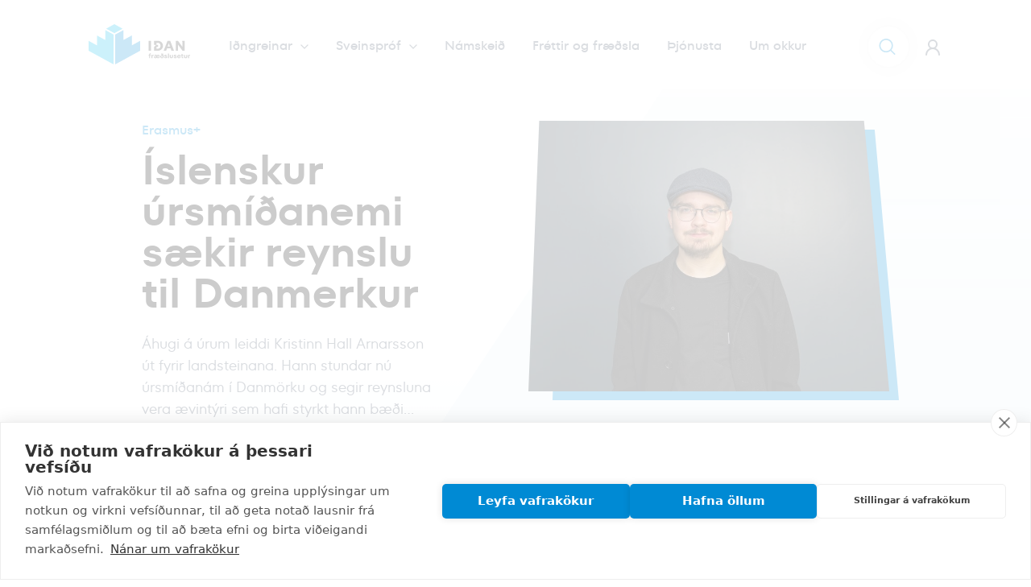

--- FILE ---
content_type: text/html; charset=utf-8
request_url: https://www.idan.is/?PageId=a261be36-a3d7-11e9-9448-005056bc2afe
body_size: 15712
content:
<!DOCTYPE html>
<html>
    <head>
        <meta charset="utf-8" />
        
        <title>Iðan fræðslusetur</title>

        <meta name="viewport" content="width=device-width, initial-scale=1.0">
        <meta name="description" content="">

        
        <meta property="og:title"              content="Iðan fræðslusetur" />
        <meta property="og:url"                content="https://www.idan.is/" />
        <meta property="og:type"               content="article" />
        <meta property="og:description"        content="" />
        
        
        
        <meta property="og:image"              content="https://idan.overcastcdn.com/images/2338.2e16d0ba.fill-1200x630-c100.jpegquality-100.jpg" />

        <meta name="twitter:card" content="summary_large_image" />
        <meta name="twitter:site" content="" />
        <meta name="twitter:creator" content="" />
        <meta name="twitter:title" content="Iðan fræðslusetur" />
        <meta name="twitter:description" content="" />
        
        
        
        <meta name="twitter:image" content="https://idan.overcastcdn.com/images/2338.2e16d0ba.fill-1200x630-c100.jpegquality-100.jpg" />
        

        <link rel="stylesheet" type="text/css" href="//idan.overcastcdn.com/js/dist/bundle.27f229e4ef5f.css" media="screen, print" />
        <link rel="icon" type="image/png" href="//idan.overcastcdn.com/img/favicon-32x32.5f0820c44ae6.png"  sizes="32x32">
		<link rel="icon" type="image/png" href="//idan.overcastcdn.com/img/favicon-16x16.c33fc4b94c61.png" sizes="16x16">
        <link rel="stylesheet" href="//idan.overcastcdn.com/css/lightbox.c89ab3c29119.css"  rel="stylesheet" />
         
        <!-- Google Tag Manager -->
        <script>(function(w,d,s,l,i){w[l]=w[l]||[];w[l].push({'gtm.start':
            new Date().getTime(),event:'gtm.js'});var f=d.getElementsByTagName(s)[0],
            j=d.createElement(s),dl=l!='dataLayer'?'&l='+l:'';j.async=true;j.src=
            'https://www.googletagmanager.com/gtm.js?id='+i+dl;f.parentNode.insertBefore(j,f);
            })(window,document,'script','dataLayer','GTM-PWBNK95F');</script>
        <!-- End Google Tag Manager -->
    </head>
    <body class="page-homepage title-ian-frslusetur pageid-3 ">
        <!-- Google Tag Manager (noscript) -->
        <noscript><iframe src="https://www.googletagmanager.com/ns.html?id=GTM-PWBNK95F" height="0" width="0" style="display:none;visibility:hidden"></iframe></noscript>
        <!-- End Google Tag Manager (noscript) -->
         
        <header>
        


<nav class="navbar navbar-expand-lg">
  <div class="container-fluid header-clamped">
    <div class="row w-100 justify-content-center align-items-center mx-auto">
      <div class="col-xl-14 col-16 d-flex justify-content-between header-col">
        <a class="navbar-brand" href="/">
          <img src="//idan.overcastcdn.com/img/idan-logo-new.fb2cd8005236.svg" alt="Iðan fræðslusetur" style="height: 50px;" />
        </a>
        <div class="d-flex menu-container ">
          <div class="d-flex d-lg-none align-items-center">
            <div class="search mobile-search" data-search-container></div>
            
<div data-userbar-container class="userbar-container d-flex justify-content-center align-items-center " data-ig-authenticate="/dokobit/identity-gateway/authenticate/"></div>

          </div>
          <button class="navbar-toggler" type="button" data-bs-toggle="collapse" data-bs-target="#navbarScroll"
            aria-controls="navbarScroll" aria-expanded="false" aria-label="Toggle navigation">
            <svg xmlns="http://www.w3.org/2000/svg" width="24" height="24" viewBox="0 0 24 24" fill="none" class="hamburger">
              <path d="M3 12H21M3 6H21M3 18H21" stroke="#344054" stroke-width="2" stroke-linecap="round" stroke-linejoin="round"/>
              </svg>

            <svg width="24" height="24" viewBox="0 0 24 24" fill="none" xmlns="http://www.w3.org/2000/svg" class="close">
              <g id="Frame">
              <path id="Vector" d="M18 6L6 18" stroke="#475467" stroke-width="1.5" stroke-linecap="round" stroke-linejoin="round"/>
              <path id="Vector_2" d="M6 6L18 18" stroke="#475467" stroke-width="1.5" stroke-linecap="round" stroke-linejoin="round"/>
              </g>
              </svg>
              
          </button>
        </div>
        <div class="collapse navbar-collapse d-none d-lg-block" id="navbarScroll">
          

<ul class="navbar-nav mb-2 mb-lg-0 position-relative">
    
    <li class="nav-item">
        <a class="nav-link   has-child  idngrein" href="/idngreinar/">Iðngreinar
            
            <svg width="10" height="6" viewBox="0 0 10 6" fill="none" xmlns="http://www.w3.org/2000/svg">
                <path id="Vector 2" d="M1 1L5 5L9 1" stroke="#00B9EB" stroke-width="1.4" stroke-linecap="round"/>
            </svg>    
                        
        </a>
            
        <ul class="child-menu dropdown">
            
            <li class="dropdown-item">
                <a href="/idngreinar/bilgreinar/" class=" ">
                    Bílgreinar
                </a>
            </li>
            
            <li class="dropdown-item">
                <a href="/idngreinar/bygginga-og-mannvirkjagreinar/" class=" ">
                    Bygginga- og mannvirkjagreinar
                </a>
            </li>
            
            <li class="dropdown-item">
                <a href="/idngreinar/matvaela-og-veitingagreinar/" class=" ">
                    Matvæla- og veitingagreinar
                </a>
            </li>
            
            <li class="dropdown-item">
                <a href="/idngreinar/malm-og-veltaeknigreinar/" class=" ">
                    Málm- og véltæknigreinar
                </a>
            </li>
            
            <li class="dropdown-item">
                <a href="/idngreinar/prent-og-midlunargreinar/" class=" ">
                    Prent- og miðlunargreinar
                </a>
            </li>
            
        </ul>
        
        
    <li class="nav-item">
        <a class="nav-link   has-child  " href="/sveinsprof/">Sveinspróf
            
            <svg width="10" height="6" viewBox="0 0 10 6" fill="none" xmlns="http://www.w3.org/2000/svg">
                <path id="Vector 2" d="M1 1L5 5L9 1" stroke="#00B9EB" stroke-width="1.4" stroke-linecap="round"/>
            </svg>    
                        
        </a>
            
        <ul class="child-menu dropdown">
            
            <li class="dropdown-item">
                <a href="/sveinsprof/almennt-um-sveinsprof/" class=" ">
                    Almennt um sveinspróf
                </a>
            </li>
            
            <li class="dropdown-item">
                <a href="/sveinsprof/sveinsprof-i-bilgreinum/" class=" ">
                    Sveinspróf í bílgreinum
                </a>
            </li>
            
            <li class="dropdown-item">
                <a href="/sveinsprof/sveinsprof-i-ibygginga-og-mannvirkagreinum/" class=" ">
                    Sveinspróf í bygginga- og mannvirkjagreinum
                </a>
            </li>
            
            <li class="dropdown-item">
                <a href="/sveinsprof/sveinsprof-i-honnunar-og-handsverksgreinum/" class=" ">
                    Sveinspróf í hönnunar- og handsverksgreinum
                </a>
            </li>
            
            <li class="dropdown-item">
                <a href="/sveinsprof/sveinsprof-i-matvaela-og-veitingagreinum/" class=" ">
                    Sveinspróf í matvæla- og veitingagreinum
                </a>
            </li>
            
            <li class="dropdown-item">
                <a href="/sveinsprof/sveinsprof-i-malm-og-veltaeknigreinum/" class=" ">
                    Sveinspróf í málm- og véltæknigreinum
                </a>
            </li>
            
            <li class="dropdown-item">
                <a href="/sveinsprof/sveinsprof-i-prent-og-milunargreinum/" class=" ">
                    Sveinspróf í prent- og miðlunargreinum
                </a>
            </li>
            
            <li class="dropdown-item">
                <a href="/sveinsprof/sveinsprof-i-snyrtigreinum/" class=" ">
                    Sveinspróf í snyrtigreinum
                </a>
            </li>
            
            <li class="dropdown-item">
                <a href="/sveinsprof/timaskyrsla/" class=" ">
                    Tímaskýrsla
                </a>
            </li>
            
        </ul>
        
        
    <li class="nav-item">
        <a class="nav-link   " href="/namskeid/">Námskeið
                        
        </a>
            
        
    <li class="nav-item">
        <a class="nav-link   " href="/fraedsla/">Fréttir og fræðsla
                        
        </a>
            
        
    <li class="nav-item">
        <a class="nav-link   has-child  " href="/thjonusta/">Þjónusta
                        
        </a>
            
        
    </li>
</ul>
          

<ul class="navbar-nav position-relative secondary-main-menu ms-0 me-auto">
    
    <li class="nav-item d-flex align-items-center">
        <a class="nav-link d-flex w-100 text-decoration-none " href="/um-okkur/">
          Um okkur
        </a>          
    </li>
    
</ul>
<div class="d-flex ms-lg-3 ms-auto align-items-center navbar-nav w-100 justify-content-end position-relative">
  <div class="search" data-search-container></div>

    
<div data-userbar-container class="userbar-container d-flex justify-content-center align-items-center d-flex justify-content-center" data-ig-authenticate="/dokobit/identity-gateway/authenticate/"></div>

    <!-- <div class="lang">
      <span class="current">
        
        <span class="me-1">
          IS
        </span>
        <svg width="10" height="7" viewBox="0 0 10 7" fill="none" xmlns="http://www.w3.org/2000/svg">
            <path id="Vector 2" d="M1 1.5L5 5.5L9 1.5" stroke="#00B9EB" stroke-width="1.4" stroke-linecap="round" />
        </svg>
      </span>
      <span class="menu">
        
        
        
      </span>
    </div> -->
</div>
        </div>
      </div>
    </div>
</nav>
<div class="mobile-menu">
  

<ul class="navbar-nav menu-items">
    
    <li class="nav-item">
        <div class="d-flex align-items-center justify-content-between">
            <a class="nav-link  has-child  "
                href="/idngreinar/">Iðngreinar
            </a>
            
            <div class="next-arrow py-2" data-target="">
                <svg xmlns="http://www.w3.org/2000/svg" width="6" height="10" viewBox="0 0 6 10" fill="none">
                    <path d="M1 9L5 5L1 1" stroke="#008BD5" stroke-width="1.5" stroke-linecap="round"
                        stroke-linejoin="round" />
                </svg>
            </div>
            
        </div>

        
        <ul class="child-menu idngrein ">
            <li>
                <div class="child-menu-back d-flex align-items-center">
                    <svg xmlns="http://www.w3.org/2000/svg" width="6" height="10" viewBox="0 0 6 10" fill="none">
                        <path d="M1 9L5 5L1 1" stroke="#008BD5" stroke-width="1.5" stroke-linecap="round"
                            stroke-linejoin="round" />
                    </svg>
                    <div class="parent-title">Iðngreinar</div>
                </div>
            </li>

            
            <li class="child-item nav-item  has-child  ">
                <div class="d-flex align-items-center justify-content-between">
                    <a class="nav-link  "
                        href="/idngreinar/bilgreinar/">
                        Bílgreinar
                    </a>
                    
                    <div class="next-arrow py-2" data-target="Bílgreinar">
                        <svg xmlns="http://www.w3.org/2000/svg" width="6" height="10" viewBox="0 0 6 10" fill="none">
                            <path d="M1 9L5 5L1 1" stroke="#6D737A" stroke-width="1.5" stroke-linecap="round"
                                stroke-linejoin="round" />
                        </svg>
                    </div>
                    
                </div>

                
                <ul class="grandchild-menu ">
                <li>
                        <div class="child-menu-back grandchild-menu-back d-flex align-items-center">
                            <svg xmlns="http://www.w3.org/2000/svg" width="6" height="10" viewBox="0 0 6 10" fill="none">
                                <path d="M1 9L5 5L1 1" stroke="#008BD5" stroke-width="1.5" stroke-linecap="round"
                                    stroke-linejoin="round" />
                            </svg>
                            Bílgreinar
                        </div>
                    </li>

                    
                    <li class="nav-item">
                        <div class="d-flex align-items-center justify-content-between">
                            <a class="nav-link  "
                                aria-current="page" href="/idngreinar/bilgreinar/um-svidid/" data-text="Um sviðið">
                                Um sviðið
                            </a>
                            
                        </div>

                        
                    </li>
                    
                    <li class="nav-item">
                        <div class="d-flex align-items-center justify-content-between">
                            <a class="nav-link  "
                                aria-current="page" href="/idngreinar/bilgreinar/endurmenntun-atvinnubilstjora/" data-text="Endurmenntun atvinnubílstjóra">
                                Endurmenntun atvinnubílstjóra
                            </a>
                            
                        </div>

                        
                    </li>
                    
                    <li class="nav-item">
                        <div class="d-flex align-items-center justify-content-between">
                            <a class="nav-link  "
                                aria-current="page" href="/idngreinar/bilgreinar/cabas-namskeid/" data-text="CABAS námskeið">
                                CABAS námskeið
                            </a>
                            
                        </div>

                        
                    </li>
                    
                    <li class="nav-item">
                        <div class="d-flex align-items-center justify-content-between">
                            <a class="nav-link  "
                                aria-current="page" href="/idngreinar/bilgreinar/styrkir/" data-text="Umsókn um úttekt">
                                Umsókn um úttekt
                            </a>
                            
                        </div>

                        
                    </li>
                    
                    <li class="nav-item">
                        <div class="d-flex align-items-center justify-content-between">
                            <a class="nav-link  "
                                aria-current="page" href="/idngreinar/bilgreinar/rafbilar/" data-text="Rafbílar">
                                Rafbílar
                            </a>
                            
                        </div>

                        
                    </li>
                    
                </ul>
                
            </li>
            
            <li class="child-item nav-item  has-child  ">
                <div class="d-flex align-items-center justify-content-between">
                    <a class="nav-link  "
                        href="/idngreinar/bygginga-og-mannvirkjagreinar/">
                        Bygginga- og mannvirkjagreinar
                    </a>
                    
                    <div class="next-arrow py-2" data-target="Bygginga- og mannvirkjagreinar">
                        <svg xmlns="http://www.w3.org/2000/svg" width="6" height="10" viewBox="0 0 6 10" fill="none">
                            <path d="M1 9L5 5L1 1" stroke="#6D737A" stroke-width="1.5" stroke-linecap="round"
                                stroke-linejoin="round" />
                        </svg>
                    </div>
                    
                </div>

                
                <ul class="grandchild-menu ">
                <li>
                        <div class="child-menu-back grandchild-menu-back d-flex align-items-center">
                            <svg xmlns="http://www.w3.org/2000/svg" width="6" height="10" viewBox="0 0 6 10" fill="none">
                                <path d="M1 9L5 5L1 1" stroke="#008BD5" stroke-width="1.5" stroke-linecap="round"
                                    stroke-linejoin="round" />
                            </svg>
                            Bygginga- og mannvirkjagreinar
                        </div>
                    </li>

                    
                    <li class="nav-item">
                        <div class="d-flex align-items-center justify-content-between">
                            <a class="nav-link  "
                                aria-current="page" href="/idngreinar/bygginga-og-mannvirkjagreinar/um-svidid/" data-text="Um sviðið">
                                Um sviðið
                            </a>
                            
                        </div>

                        
                    </li>
                    
                </ul>
                
            </li>
            
            <li class="child-item nav-item  has-child  ">
                <div class="d-flex align-items-center justify-content-between">
                    <a class="nav-link  "
                        href="/idngreinar/matvaela-og-veitingagreinar/">
                        Matvæla- og veitingagreinar
                    </a>
                    
                    <div class="next-arrow py-2" data-target="Matvæla- og veitingagreinar">
                        <svg xmlns="http://www.w3.org/2000/svg" width="6" height="10" viewBox="0 0 6 10" fill="none">
                            <path d="M1 9L5 5L1 1" stroke="#6D737A" stroke-width="1.5" stroke-linecap="round"
                                stroke-linejoin="round" />
                        </svg>
                    </div>
                    
                </div>

                
                <ul class="grandchild-menu ">
                <li>
                        <div class="child-menu-back grandchild-menu-back d-flex align-items-center">
                            <svg xmlns="http://www.w3.org/2000/svg" width="6" height="10" viewBox="0 0 6 10" fill="none">
                                <path d="M1 9L5 5L1 1" stroke="#008BD5" stroke-width="1.5" stroke-linecap="round"
                                    stroke-linejoin="round" />
                            </svg>
                            Matvæla- og veitingagreinar
                        </div>
                    </li>

                    
                    <li class="nav-item">
                        <div class="d-flex align-items-center justify-content-between">
                            <a class="nav-link  "
                                aria-current="page" href="/idngreinar/matvaela-og-veitingagreinar/um-svidid/" data-text="Um sviðið">
                                Um sviðið
                            </a>
                            
                        </div>

                        
                    </li>
                    
                    <li class="nav-item">
                        <div class="d-flex align-items-center justify-content-between">
                            <a class="nav-link  "
                                aria-current="page" href="/idngreinar/matvaela-og-veitingagreinar/sjalfbaerni/" data-text="Sjálfbærni">
                                Sjálfbærni
                            </a>
                            
                        </div>

                        
                    </li>
                    
                    <li class="nav-item">
                        <div class="d-flex align-items-center justify-content-between">
                            <a class="nav-link  "
                                aria-current="page" href="/idngreinar/matvaela-og-veitingagreinar/styrkir/" data-text="Styrkir">
                                Styrkir
                            </a>
                            
                        </div>

                        
                    </li>
                    
                </ul>
                
            </li>
            
            <li class="child-item nav-item  has-child  ">
                <div class="d-flex align-items-center justify-content-between">
                    <a class="nav-link  "
                        href="/idngreinar/malm-og-veltaeknigreinar/">
                        Málm- og véltæknigreinar
                    </a>
                    
                    <div class="next-arrow py-2" data-target="Málm- og véltæknigreinar">
                        <svg xmlns="http://www.w3.org/2000/svg" width="6" height="10" viewBox="0 0 6 10" fill="none">
                            <path d="M1 9L5 5L1 1" stroke="#6D737A" stroke-width="1.5" stroke-linecap="round"
                                stroke-linejoin="round" />
                        </svg>
                    </div>
                    
                </div>

                
                <ul class="grandchild-menu ">
                <li>
                        <div class="child-menu-back grandchild-menu-back d-flex align-items-center">
                            <svg xmlns="http://www.w3.org/2000/svg" width="6" height="10" viewBox="0 0 6 10" fill="none">
                                <path d="M1 9L5 5L1 1" stroke="#008BD5" stroke-width="1.5" stroke-linecap="round"
                                    stroke-linejoin="round" />
                            </svg>
                            Málm- og véltæknigreinar
                        </div>
                    </li>

                    
                    <li class="nav-item">
                        <div class="d-flex align-items-center justify-content-between">
                            <a class="nav-link  "
                                aria-current="page" href="/idngreinar/malm-og-veltaeknigreinar/um-svidid/" data-text="Um sviðið">
                                Um sviðið
                            </a>
                            
                        </div>

                        
                    </li>
                    
                    <li class="nav-item">
                        <div class="d-flex align-items-center justify-content-between">
                            <a class="nav-link  "
                                aria-current="page" href="/idngreinar/malm-og-veltaeknigreinar/namsgogn/" data-text="Námsgögn">
                                Námsgögn
                            </a>
                            
                        </div>

                        
                    </li>
                    
                    <li class="nav-item">
                        <div class="d-flex align-items-center justify-content-between">
                            <a class="nav-link  "
                                aria-current="page" href="/idngreinar/malm-og-veltaeknigreinar/suduprof-og-vottadir-suduferlar/" data-text="Suðupróf og vottaðir suðuferlar">
                                Suðupróf og vottaðir suðuferlar
                            </a>
                            
                        </div>

                        
                    </li>
                    
                    <li class="nav-item">
                        <div class="d-flex align-items-center justify-content-between">
                            <a class="nav-link  "
                                aria-current="page" href="/idngreinar/malm-og-veltaeknigreinar/vinnuverndarnamskeid/" data-text="Vinnuverndarnámskeið að ykkar óskum">
                                Vinnuverndarnámskeið að ykkar óskum
                            </a>
                            
                        </div>

                        
                    </li>
                    
                </ul>
                
            </li>
            
            <li class="child-item nav-item  has-child  ">
                <div class="d-flex align-items-center justify-content-between">
                    <a class="nav-link  "
                        href="/idngreinar/prent-og-midlunargreinar/">
                        Prent- og miðlunargreinar
                    </a>
                    
                    <div class="next-arrow py-2" data-target="Prent- og miðlunargreinar">
                        <svg xmlns="http://www.w3.org/2000/svg" width="6" height="10" viewBox="0 0 6 10" fill="none">
                            <path d="M1 9L5 5L1 1" stroke="#6D737A" stroke-width="1.5" stroke-linecap="round"
                                stroke-linejoin="round" />
                        </svg>
                    </div>
                    
                </div>

                
                <ul class="grandchild-menu ">
                <li>
                        <div class="child-menu-back grandchild-menu-back d-flex align-items-center">
                            <svg xmlns="http://www.w3.org/2000/svg" width="6" height="10" viewBox="0 0 6 10" fill="none">
                                <path d="M1 9L5 5L1 1" stroke="#008BD5" stroke-width="1.5" stroke-linecap="round"
                                    stroke-linejoin="round" />
                            </svg>
                            Prent- og miðlunargreinar
                        </div>
                    </li>

                    
                    <li class="nav-item">
                        <div class="d-flex align-items-center justify-content-between">
                            <a class="nav-link  "
                                aria-current="page" href="/idngreinar/prent-og-midlunargreinar/um-svidid/" data-text="Um sviðið">
                                Um sviðið
                            </a>
                            
                        </div>

                        
                    </li>
                    
                    <li class="nav-item">
                        <div class="d-flex align-items-center justify-content-between">
                            <a class="nav-link  "
                                aria-current="page" href="/idngreinar/prent-og-midlunargreinar/prentstillingar/" data-text="Prentstillingar">
                                Prentstillingar
                            </a>
                            
                        </div>

                        
                    </li>
                    
                    <li class="nav-item">
                        <div class="d-flex align-items-center justify-content-between">
                            <a class="nav-link  "
                                aria-current="page" href="/idngreinar/prent-og-midlunargreinar/styrkir/" data-text="Styrkir">
                                Styrkir
                            </a>
                            
                        </div>

                        
                    </li>
                    
                </ul>
                
            </li>
            
        </ul>
        
    </li>
    
    <li class="nav-item">
        <div class="d-flex align-items-center justify-content-between">
            <a class="nav-link  has-child  "
                href="/sveinsprof/">Sveinspróf
            </a>
            
            <div class="next-arrow py-2" data-target="">
                <svg xmlns="http://www.w3.org/2000/svg" width="6" height="10" viewBox="0 0 6 10" fill="none">
                    <path d="M1 9L5 5L1 1" stroke="#008BD5" stroke-width="1.5" stroke-linecap="round"
                        stroke-linejoin="round" />
                </svg>
            </div>
            
        </div>

        
        <ul class="child-menu  ">
            <li>
                <div class="child-menu-back d-flex align-items-center">
                    <svg xmlns="http://www.w3.org/2000/svg" width="6" height="10" viewBox="0 0 6 10" fill="none">
                        <path d="M1 9L5 5L1 1" stroke="#008BD5" stroke-width="1.5" stroke-linecap="round"
                            stroke-linejoin="round" />
                    </svg>
                    <div class="parent-title">Sveinspróf</div>
                </div>
            </li>

            
            <li class="child-item nav-item  ">
                <div class="d-flex align-items-center justify-content-between">
                    <a class="nav-link  "
                        href="/sveinsprof/almennt-um-sveinsprof/">
                        Almennt um sveinspróf
                    </a>
                    
                </div>

                
            </li>
            
            <li class="child-item nav-item  ">
                <div class="d-flex align-items-center justify-content-between">
                    <a class="nav-link  "
                        href="/sveinsprof/sveinsprof-i-bilgreinum/">
                        Sveinspróf í bílgreinum
                    </a>
                    
                </div>

                
            </li>
            
            <li class="child-item nav-item  ">
                <div class="d-flex align-items-center justify-content-between">
                    <a class="nav-link  "
                        href="/sveinsprof/sveinsprof-i-ibygginga-og-mannvirkagreinum/">
                        Sveinspróf í bygginga- og mannvirkjagreinum
                    </a>
                    
                </div>

                
            </li>
            
            <li class="child-item nav-item  ">
                <div class="d-flex align-items-center justify-content-between">
                    <a class="nav-link  "
                        href="/sveinsprof/sveinsprof-i-honnunar-og-handsverksgreinum/">
                        Sveinspróf í hönnunar- og handsverksgreinum
                    </a>
                    
                </div>

                
            </li>
            
            <li class="child-item nav-item  ">
                <div class="d-flex align-items-center justify-content-between">
                    <a class="nav-link  "
                        href="/sveinsprof/sveinsprof-i-matvaela-og-veitingagreinum/">
                        Sveinspróf í matvæla- og veitingagreinum
                    </a>
                    
                </div>

                
            </li>
            
            <li class="child-item nav-item  ">
                <div class="d-flex align-items-center justify-content-between">
                    <a class="nav-link  "
                        href="/sveinsprof/sveinsprof-i-malm-og-veltaeknigreinum/">
                        Sveinspróf í málm- og véltæknigreinum
                    </a>
                    
                </div>

                
            </li>
            
            <li class="child-item nav-item  ">
                <div class="d-flex align-items-center justify-content-between">
                    <a class="nav-link  "
                        href="/sveinsprof/sveinsprof-i-prent-og-milunargreinum/">
                        Sveinspróf í prent- og miðlunargreinum
                    </a>
                    
                </div>

                
            </li>
            
            <li class="child-item nav-item  ">
                <div class="d-flex align-items-center justify-content-between">
                    <a class="nav-link  "
                        href="/sveinsprof/sveinsprof-i-snyrtigreinum/">
                        Sveinspróf í snyrtigreinum
                    </a>
                    
                </div>

                
            </li>
            
            <li class="child-item nav-item  ">
                <div class="d-flex align-items-center justify-content-between">
                    <a class="nav-link  "
                        href="/sveinsprof/timaskyrsla/">
                        Tímaskýrsla
                    </a>
                    
                </div>

                
            </li>
            
        </ul>
        
    </li>
    
    <li class="nav-item">
        <div class="d-flex align-items-center justify-content-between">
            <a class="nav-link  "
                href="/namskeid/">Námskeið
            </a>
            
        </div>

        
    </li>
    
    <li class="nav-item">
        <div class="d-flex align-items-center justify-content-between">
            <a class="nav-link  "
                href="/fraedsla/">Fréttir og fræðsla
            </a>
            
        </div>

        
    </li>
    
    <li class="nav-item">
        <div class="d-flex align-items-center justify-content-between">
            <a class="nav-link  has-child  "
                href="/thjonusta/">Þjónusta
            </a>
            
            <div class="next-arrow py-2" data-target="">
                <svg xmlns="http://www.w3.org/2000/svg" width="6" height="10" viewBox="0 0 6 10" fill="none">
                    <path d="M1 9L5 5L1 1" stroke="#008BD5" stroke-width="1.5" stroke-linecap="round"
                        stroke-linejoin="round" />
                </svg>
            </div>
            
        </div>

        
        <ul class="child-menu  ">
            <li>
                <div class="child-menu-back d-flex align-items-center">
                    <svg xmlns="http://www.w3.org/2000/svg" width="6" height="10" viewBox="0 0 6 10" fill="none">
                        <path d="M1 9L5 5L1 1" stroke="#008BD5" stroke-width="1.5" stroke-linecap="round"
                            stroke-linejoin="round" />
                    </svg>
                    <div class="parent-title">Þjónusta</div>
                </div>
            </li>

            
            <li class="child-item nav-item  ">
                <div class="d-flex align-items-center justify-content-between">
                    <a class="nav-link  "
                        href="/thjonusta/thjonusta-idunnar/">
                        Þjónusta Iðunnar
                    </a>
                    
                </div>

                
            </li>
            
            <li class="child-item nav-item  ">
                <div class="d-flex align-items-center justify-content-between">
                    <a class="nav-link  "
                        href="/thjonusta/nams-og-starfsradgjof/">
                        Náms- og starfsráðgjöf
                    </a>
                    
                </div>

                
            </li>
            
            <li class="child-item nav-item  ">
                <div class="d-flex align-items-center justify-content-between">
                    <a class="nav-link  "
                        href="/thjonusta/raunfaernimat/">
                        Raunfærnimat
                    </a>
                    
                </div>

                
            </li>
            
            <li class="child-item nav-item  ">
                <div class="d-flex align-items-center justify-content-between">
                    <a class="nav-link  "
                        href="/thjonusta/fyrirtaekjathjonusta/">
                        Fyrirtækjaþjónusta
                    </a>
                    
                </div>

                
            </li>
            
            <li class="child-item nav-item  has-child  ">
                <div class="d-flex align-items-center justify-content-between">
                    <a class="nav-link  "
                        href="/thjonusta/styrkir/">
                        Erasmus+ og aðrir styrkir
                    </a>
                    
                    <div class="next-arrow py-2" data-target="Erasmus+ og aðrir styrkir">
                        <svg xmlns="http://www.w3.org/2000/svg" width="6" height="10" viewBox="0 0 6 10" fill="none">
                            <path d="M1 9L5 5L1 1" stroke="#6D737A" stroke-width="1.5" stroke-linecap="round"
                                stroke-linejoin="round" />
                        </svg>
                    </div>
                    
                </div>

                
                <ul class="grandchild-menu ">
                <li>
                        <div class="child-menu-back grandchild-menu-back d-flex align-items-center">
                            <svg xmlns="http://www.w3.org/2000/svg" width="6" height="10" viewBox="0 0 6 10" fill="none">
                                <path d="M1 9L5 5L1 1" stroke="#008BD5" stroke-width="1.5" stroke-linecap="round"
                                    stroke-linejoin="round" />
                            </svg>
                            Erasmus+ og aðrir styrkir
                        </div>
                    </li>

                    
                    <li class="nav-item">
                        <div class="d-flex align-items-center justify-content-between">
                            <a class="nav-link  "
                                aria-current="page" href="/thjonusta/styrkir/ferdastyrkir-til-felagsmanna-vegna-namskeida/" data-text="Ferðastyrkir til félagsmanna vegna námskeiða">
                                Ferðastyrkir til félagsmanna vegna námskeiða
                            </a>
                            
                        </div>

                        
                    </li>
                    
                    <li class="nav-item">
                        <div class="d-flex align-items-center justify-content-between">
                            <a class="nav-link  "
                                aria-current="page" href="/thjonusta/styrkir/umsokn-um-namsstyrk-vegna-aukinna-okurettinda/" data-text="Umsókn um námsstyrk vegna aukinna ökuréttinda">
                                Umsókn um námsstyrk vegna aukinna ökuréttinda
                            </a>
                            
                        </div>

                        
                    </li>
                    
                    <li class="nav-item">
                        <div class="d-flex align-items-center justify-content-between">
                            <a class="nav-link  "
                                aria-current="page" href="/thjonusta/styrkir/erasmus/" data-text="Erasmus+">
                                Erasmus+
                            </a>
                            
                            <div class="next-arrow gg-arrow py-2" data-target="Erasmus+">
                                <svg xmlns="http://www.w3.org/2000/svg" width="6" height="10" viewBox="0 0 6 10" fill="none">
                                    <path d="M1 9L5 5L1 1" stroke="#6D737A" stroke-width="1.5" stroke-linecap="round"
                                        stroke-linejoin="round" />
                                </svg>
                            </div>
                            
                        </div>

                        
                        <ul class="great-grandchild-menu    ">
                            <li>
                                <div class="child-menu-back great-grandchild-menu-back d-flex align-items-center">
                                    <svg xmlns="http://www.w3.org/2000/svg" width="6" height="10" viewBox="0 0 6 10" fill="none">
                                        <path d="M1 9L5 5L1 1" stroke="#008BD5" stroke-width="1.5" stroke-linecap="round"
                                            stroke-linejoin="round" />
                                    </svg>
                                    Erasmus+
                                </div>
                            </li>

                            
                            <li class="nav-item">
                                <a class="nav-link  "
                                    href="/thjonusta/styrkir/erasmus/erasmus-fyrir-idnnema/">
                                    Erasmus+ fyrir iðnnema
                                </a>
                            </li>
                            
                            <li class="nav-item">
                                <a class="nav-link  "
                                    href="/thjonusta/styrkir/erasmus/erasmus-fyrir-nysveina/">
                                    Erasmus+ fyrir nýsveina
                                </a>
                            </li>
                            
                            <li class="nav-item">
                                <a class="nav-link  "
                                    href="/thjonusta/styrkir/erasmus/erasmus-fyrir-starfsfolk/">
                                    Erasmus+ fyrir starfsfólk
                                </a>
                            </li>
                            
                        </ul>
                        
                    </li>
                    
                    <li class="nav-item">
                        <div class="d-flex align-items-center justify-content-between">
                            <a class="nav-link  "
                                aria-current="page" href="/thjonusta/styrkir/fyrirtaekjastyrkir-i-samstarfi-vid-attina/" data-text="Fyrirtækjastyrkir í samstarfi við Áttina">
                                Fyrirtækjastyrkir í samstarfi við Áttina
                            </a>
                            
                        </div>

                        
                    </li>
                    
                </ul>
                
            </li>
            
            <li class="child-item nav-item  ">
                <div class="d-flex align-items-center justify-content-between">
                    <a class="nav-link  "
                        href="/thjonusta/idnmeistarar-og-endurmenntunargjold/">
                        Iðnmeistarar og endurmenntunargjöld
                    </a>
                    
                </div>

                
            </li>
            
        </ul>
        
    </li>
    
</ul>

  

<ul class="navbar-nav secondary-main-menu menu-items">
  
  <li class="nav-item ">
    <div class="d-flex align-items-center justify-content-between">
      <a class="nav-link   
       has-child  
      "
        href="/um-okkur/">
        Um okkur
      </a>
      
      <div class="next-arrow">
        <svg xmlns="http://www.w3.org/2000/svg" width="6" height="10" viewBox="0 0 6 10" fill="none">
          <path d="M1 9L5 5L1 1" stroke="#008BD5" stroke-width="1.5" stroke-linecap="round" stroke-linejoin="round" />
        </svg>
      </div>
        
    </div>
    
    <ul class="child-menu ">
      <li>
        <div class="child-menu-back d-flex align-items-center" href="">
          <svg xmlns="http://www.w3.org/2000/svg" width="6" height="10" viewBox="0 0 6 10" fill="none">
            <path d="M1 9L5 5L1 1" stroke="#008BD5" stroke-width="1.5" stroke-linecap="round" stroke-linejoin="round" />
          </svg>
          <div class="parent-title">Um okkur</div>
          <div>
      </li>
      
      <li
        class="child-item nav-item   ">
        <div class="d-flex align-items-center justify-content-between">
        <a class="nav-link   
        "
          href="/um-okkur/idan-i-hnotskurn/">
          Iðan í hnotskurn
        </a>

        
      </div>
        
      </li>
      
      <li
        class="child-item nav-item   ">
        <div class="d-flex align-items-center justify-content-between">
        <a class="nav-link   
        "
          href="/um-okkur/stjorn-og-eigendur-idunnar/">
          Stjórn og eigendur Iðunnar
        </a>

        
      </div>
        
      </li>
      
      <li
        class="child-item nav-item   ">
        <div class="d-flex align-items-center justify-content-between">
        <a class="nav-link   
        "
          href="/um-okkur/stjorn-og-starfsfolk/">
          Starfsfólk Iðunnar
        </a>

        
      </div>
        
      </li>
      
      <li
        class="child-item nav-item   ">
        <div class="d-flex align-items-center justify-content-between">
        <a class="nav-link   
        "
          href="/um-okkur/stefnur/">
          Stefnur
        </a>

        
      </div>
        
      </li>
      
      <li
        class="child-item nav-item   ">
        <div class="d-flex align-items-center justify-content-between">
        <a class="nav-link   
        "
          href="/um-okkur/fyrir-fjolmidla/">
          Fyrir fjölmiðla
        </a>

        
      </div>
        
      </li>
      
      <li
        class="child-item nav-item   ">
        <div class="d-flex align-items-center justify-content-between">
        <a class="nav-link   
        "
          href="/um-okkur/althjodlegt-throunarverkefni/">
          Alþjóðleg þróunarverkefni
        </a>

        
      </div>
        
      </li>
      
    </ul>
    

  </li>
  
</ul>
<div class="navbar-nav menu-items">
  <!-- <div data-userbar-container class="userbar-container"></div> -->
  <!-- <div class="lang">
      <span class="current">
        
        <span class="">
          IS
        </span>
        <svg width="10" height="7" viewBox="0 0 10 7" fill="none" xmlns="http://www.w3.org/2000/svg">
            <path id="Vector 2" d="M1 1.5L5 5.5L9 1.5" stroke="#00B9EB" stroke-width="1.4" stroke-linecap="round" />
        </svg>
      </span>
      <span class="menu">
        
        
        
      </span>
    </div> -->
  <!-- <div class="search-container search-mobile-menu mb-3" data-search-container></div> -->
</div>
</div>
        </header>
        <section>
        
<div class="header-wrapper">
    <div class="homepage-header clamped mx-auto" id="header-slider">
        <div id="slidesIndicators" class="carousel slide carousel-fade" data-bs-ride="carousel" data-bs-interval="6000">
            <div class="carousel-indicators">
                
                <button type="button" data-bs-target="#slidesIndicators" data-bs-slide-to="0" class="active"  aria-label="Slide 1">
                    <div class="slide-btn"></div>
                </button>
                
                <button type="button" data-bs-target="#slidesIndicators" data-bs-slide-to="1"  aria-label="Slide 2">
                    <div class="slide-btn"></div>
                </button>
                
                <button type="button" data-bs-target="#slidesIndicators" data-bs-slide-to="2"  aria-label="Slide 3">
                    <div class="slide-btn"></div>
                </button>
                
            </div>
            
            <div class="carousel-inner">
                
                <div class="carousel-item active">
                    
<div class="homepage-header-block homepage-news-header">
    <a href="/fraedsla/islenskur-ursmidanemi-saekir-reynslu-til-danmerkur/">
        <div class="content-container container-fluid clamped">
            <div class="row justify-content-center">
                <div class="col-xl-5 col-md-7 col-16 mb-md-0 mb-3 text-col">
                    <div class="text-container">
                        
                        <div class="pre-title">
                            Erasmus+
                        </div>
                        
                        
                        <h1 class="title mb-3 mb-md-4">
                            
                            Íslenskur úrsmíðanemi sækir reynslu til Danmerkur
                            
                        </h1>
                        <div class="intro">
                            
                            <p data-block-key="qz7zo">Áhugi á úrum leiddi Kristinn Hall Arnars­son út fyrir landsteinana. Hann stundar nú úrsmíðanám í Danmörku og segir reynsluna vera ævintýri sem hafi styrkt hann bæði faglega og persónulega.</p>
                            
                        </div>
                        
                    </div>
                </div>
                <div class="col-xl-6 offset-xl-1 col-md-7 col-16 img-col">
                    <div class="img-wrapper">
                        <div class="img-container d-flex align-items-center justify-content-center">
                            
                            
                            
                            
                            <img src="//idan.overcastcdn.com/images/2841.2e16d0ba.fill-800x600-c100.jpg" srcset="//idan.overcastcdn.com/images/2841.2e16d0ba.fill-1600x1200-c100.jpg 2x" alt=""
                                class="img-fluid w-100">
                        </div>
                    </div>
                </div>
            </div>
        </div>
    </a>
</div>
                </div>
                
                <div class="carousel-item ">
                    
<div class="homepage-header-block homepage-courses-header">
    <a href="/namskeid/1096/gervigreind">
        <div class="content-container container-fluid clamped">
            <div class="row justify-content-center">
                <div class="col-xl-5 col-md-7 col-16 mb-md-0 mb-3 text-col">
                    <div class="text-container">
                        
                        <div class="pre-title">
                            Hagnýtt og stutt námskeið
                        </div>
                        
                        
                        <h1 class="title mb-3 mb-md-4">
                            
                            Lærðu strax á helstu gervigreindartólin
                            
                        </h1>
                        <div class="intro">
                            
                            Nýttu gervigreindina til að leysa flókin verkefni hraðar og betur. Stutt námskeið sem skilar mikilli þekkingu sem hægt er að beita strax í starfi.
                            
                        </div>
                        
                    </div>
                </div>
                <div class="col-xl-6 offset-xl-1 col-md-7 col-16 img-col">
                    <div class="img-wrapper">
                        <div class="img-container d-flex align-items-center justify-content-center">
                            
                            
                            
                            
                            
                            <img src="//idan.overcastcdn.com/images/2827.2e16d0ba.fill-800x600-c100.jpg" srcset="//idan.overcastcdn.com/images/2827.2e16d0ba.fill-1600x1200-c100.jpg 2x" alt="" class="img-fluid w-100">
                            
                            
                            
                        </div>
                    </div>
                </div>
            </div>
        </div>
    </a>
</div>
                </div>
                
                <div class="carousel-item ">
                    
<div class="homepage-header-block homepage-courses-header">
    <a href="/vidburdir/1171/onshape">
        <div class="content-container container-fluid clamped">
            <div class="row justify-content-center">
                <div class="col-xl-5 col-md-7 col-16 mb-md-0 mb-3 text-col">
                    <div class="text-container">
                        
                        <div class="pre-title">
                            Frítt vefnámskeið fyrir fagfólk
                        </div>
                        
                        
                        <h1 class="title mb-3 mb-md-4">
                            
                            Onshape
                            
                        </h1>
                        <div class="intro">
                            
                            Lærðu að hanna 3D líkön í Onshape – einfalt, skýjabyggt og fullkomið fyrir byrjendur!
                            
                        </div>
                        
                    </div>
                </div>
                <div class="col-xl-6 offset-xl-1 col-md-7 col-16 img-col">
                    <div class="img-wrapper">
                        <div class="img-container d-flex align-items-center justify-content-center">
                            
                            
                            
                            
                            
                            <img src="//idan.overcastcdn.com/images/2999.2e16d0ba.fill-800x600-c100.jpg" srcset="//idan.overcastcdn.com/images/2999.2e16d0ba.fill-1600x1200-c100.jpg 2x" alt="" class="img-fluid w-100">
                            
                            
                            
                        </div>
                    </div>
                </div>
            </div>
        </div>
    </a>
</div>
                </div>
                
            </div>
        </div>
    </div>
</div>

<div data-course-block-container data-idngeiri="" data-block-id="6dc5aded-a790-4442-80f8-5a077cad5070" data-limit=12  data-overrides="" data-title="Næstu námskeið" ></div>


<div class="container-fluid shortcut-link-list-block clamped">
    <div class="row justify-content-center">
        
        <div class="col-xl-3 col-lg-4 col-md-6 col-sm-14 col-16 mb-4 mb-lg-0">
            <div class="shortcut-container">
                
                <img src="//idan.overcastcdn.com/images/2962.width-24.svg" alt="" class="img-fluid icon">
                <h4>
                    Við viljum heyra frá þér
                </h4>
                <div class="shortcuts d-flex flex-column">
                    
                    <a href="  /hafdu-samband/ " class="shortcut-item">
                        
                        Sendu okkur ábendingu/fyrirspurn
                        
                    </a>
                    
                    <a href="  /hugmynd-ad-fraedslu-eda-namskeidi/ " class="shortcut-item">
                        
                        Sendu okkur hugmynd að fræðslu/námskeiði
                        
                    </a>
                    
                    <a href="  /viltu-fa-okkur-i-fyrirtaekjaheimsokn/ " class="shortcut-item">
                        
                        Viltu fá okkur í heimsókn í fyrirtækið?
                        
                    </a>
                    
                </div>
            </div>
        </div>
        
        <div class="col-xl-3 col-lg-4 col-md-6 col-sm-14 col-16 mb-4 mb-lg-0">
            <div class="shortcut-container">
                
                <img src="//idan.overcastcdn.com/images/2254.width-24.svg" alt="" class="img-fluid icon">
                <h4>
                    Viltu fara í raunfærnimat?
                </h4>
                <div class="shortcuts d-flex flex-column">
                    
                    <a href="  /thjonusta/raunfaernimat/ " class="shortcut-item">
                        
                        Hvað er raunfærnimat?
                        
                    </a>
                    
                    <a href="  /thjonusta/raunfaernimat/kostnadur-i-raunfaernimati/ " class="shortcut-item">
                        
                        Hvað kostar að fara í raunfærnimat?
                        
                    </a>
                    
                    <a href="  /thjonusta/raunfaernimat/fyrirspurn-um-raunfaernimat/ " class="shortcut-item">
                        
                        Viltu senda okkur fyrirspurn?
                        
                    </a>
                    
                </div>
            </div>
        </div>
        
        <div class="col-xl-3 col-lg-4 col-md-6 col-sm-14 col-16 mb-4 mb-lg-0">
            <div class="shortcut-container">
                
                <img src="//idan.overcastcdn.com/images/2255.width-24.svg" alt="" class="img-fluid icon">
                <h4>
                    Ertu á leið í sveinspróf?
                </h4>
                <div class="shortcuts d-flex flex-column">
                    
                    <a href="  /sveinsprof/almennt-um-sveinsprof/ " class="shortcut-item">
                        
                        Hvenær má ég sækja um?
                        
                    </a>
                    
                    <a href="  /sveinsprof/almennt-um-sveinsprof/ " class="shortcut-item">
                        
                        Hvaða gögnum þarf ég að skila?
                        
                    </a>
                    
                    <a href="  /sveinsprof/almennt-um-sveinsprof/serurraedi-i-sveinsprofi/ " class="shortcut-item">
                        
                        Sérúrræði í sveinsprófi
                        
                    </a>
                    
                </div>
            </div>
        </div>
        
        <div class="col-xl-3 col-lg-4 col-md-6 col-sm-14 col-16 mb-4 mb-lg-0">
            <div class="shortcut-container">
                
                <img src="//idan.overcastcdn.com/images/2253.width-24.svg" alt="" class="img-fluid icon">
                <h4>
                    Viltu fara til Evrópu?
                </h4>
                <div class="shortcuts d-flex flex-column">
                    
                    <a href="  /thjonusta/styrkir/erasmus/erasmus-fyrir-idnnema/ " class="shortcut-item">
                        
                        Ertu iðnnemi?
                        
                    </a>
                    
                    <a href="  /thjonusta/styrkir/erasmus/erasmus-fyrir-nysveina/ " class="shortcut-item">
                        
                        Ertu nýsveinn?
                        
                    </a>
                    
                    <a href="  /thjonusta/styrkir/erasmus/erasmus-fyrir-starfsfolk/ " class="shortcut-item">
                        
                        Ertu fagmaður og viltu styrkja hæfni þína?
                        
                    </a>
                    
                </div>
            </div>
        </div>
        
    </div>
</div>


<div data-news-block-container data-idngeiri="" data-overrides="" data-block-id="3e796c3f-b2f5-410e-959e-7a33bcb73ea9" data-limit="6" data-title="Fræðsla" data-description=''>
</div>

<div data-course-block-container data-idngeiri="" data-block-id="bf3bad31-56cc-480b-a967-08ef2092c4dc" data-limit=12  data-overrides="" data-title="Vefnámskeið" data-online="True"></div>





    
    

<div class="container-fluid news-overview-block news_93x31_31_31 clamped">
    <div class="row justify-content-center align-items-center mb-3">
        <div class="col-xl-5 col-lg-8 col-sm-7 col-10">
            <h2>Fræðsla</h2>
        </div>
        <div class="col-6 col-sm-7 text-end fw-bold">
            
        </div>
    </div>
    <div class="row justify-content-center">
        
            
<div class="col-xl-8 col-lg-9 col-sm-14 col-16 order-1 mb-lg-0 mb-4">
    <div class="article-wrapper article-h3 article-w8">
        

    
    
<div class="article-block article-w8 article-h3 ">
    <a href="/fraedsla/thu-faerir-heiminn-inn-i-fyrirtaekid-thitt/">
        <div class="img-container">
            




<picture>
    <source srcset="//idan.overcastcdn.com/images/3023.2e16d0ba.fill-920x500-c100.jpg 1x, //idan.overcastcdn.com/images/3023.2e16d0ba.fill-1840x1000-c100.jpg 2x">
    <img src="//idan.overcastcdn.com/images/3023.2e16d0ba.fill-920x500-c100.jpg" width="920" height="500" />
</picture>
        </div>
    </a>
    <div class="article-block__info-container">
        <div class="article-block__info">
            
        </div>
        <a href="/fraedsla/thu-faerir-heiminn-inn-i-fyrirtaekid-thitt/">
            <div class="article-block__title fw-bold">
                „Þú færir heiminn inn í fyrirtækið þitt“
            </div>
            <div class="article-block__excerpt">
                <p data-block-key="0k5g6">Luiz Lobo, margverðlaunaður fréttamaður er gestur Helen Gray í nýjasta þætti hlaðvarpsins Tækifæri í Evrópu um Mobility without Borders.</p>
            </div>
        </a>
        <div class="newstype d-flex justify-content-center flex-column">
            <!-- <img src=""> -->
            <span>Tækifæri í Evrópu</span>
        </div>
    </div>
</div>

    </div>
</div>
<div class="col-xl-4 col-lg-6 col-sm-14 col-16 order-lg-2 order-3">
    <div class="row justify-content-center">
        <div class="col-lg-16 col-md-8 col-16">
            <div class="article-wrapper article-h1 article-w4">
                

    
    

<div class="article-block article-h1 article-w4 ">
    <div class="d-flex align-items-center">
        <a class="position-relative" href="/fraedsla/islenskur-ursmidanemi-saekir-reynslu-til-danmerkur/">
            <div class="img-container">
                




<picture>
    <source srcset="//idan.overcastcdn.com/images/2841.2e16d0ba.fill-140x140-c100.jpg 1x, //idan.overcastcdn.com/images/2841.2e16d0ba.fill-280x280-c100.jpg 2x">
    <img src="//idan.overcastcdn.com/images/2841.2e16d0ba.fill-140x140-c100.jpg" width="140" height="140" />
</picture>
            </div>
        </a>
        <div>

            <div class="article-block__info">
                
            </div>
            <div class="article-block__title  fw-bold">
                <a href="/fraedsla/islenskur-ursmidanemi-saekir-reynslu-til-danmerkur/">
                    Íslenskur úrsmíðanemi sækir reynslu til Danmerkur
                </a>
            </div>

            <div class="newstype d-flex justify-content-center mt-2">
                <!-- <img src="//idan.overcastcdn.com/original_images/Vector1.original.svg"> -->
                <span>Fréttir</span>
            </div>
        </div>
    </div>
</div>

            </div>
        </div>
        <div class="col-lg-16 col-md-8 col-16">
            <div class="article-wrapper article-h1 article-w4">
                

    
    

<div class="article-block article-h1 article-w4 ">
    <div class="d-flex align-items-center">
        <a class="position-relative" href="/fraedsla/opnunartimar-yfir-hatidarnar/">
            <div class="img-container">
                




<picture>
    <source srcset="//idan.overcastcdn.com/images/2248.2e16d0ba.fill-140x140-c100.png 1x, //idan.overcastcdn.com/images/2248.2e16d0ba.fill-280x280-c100.png 2x">
    <img src="//idan.overcastcdn.com/images/2248.2e16d0ba.fill-140x140-c100.png" width="140" height="140" />
</picture>
            </div>
        </a>
        <div>

            <div class="article-block__info">
                
            </div>
            <div class="article-block__title  fw-bold">
                <a href="/fraedsla/opnunartimar-yfir-hatidarnar/">
                    Opnunartímar yfir hátíðarnar
                </a>
            </div>

            <div class="newstype d-flex justify-content-center mt-2">
                <!-- <img src="//idan.overcastcdn.com/original_images/Vector1.original.svg"> -->
                <span>Fréttir</span>
            </div>
        </div>
    </div>
</div>

            </div>
        </div>
        <div class="col-lg-16 col-md-8 col-16">
            <div class="article-wrapper article-h1 article-w4">
                

    
    

<div class="article-block article-h1 article-w4 ">
    <div class="d-flex align-items-center">
        <a class="position-relative" href="/fraedsla/nytt-ar-taekifaeri-til-simenntunar-i-idngreinum/">
            <div class="img-container">
                




<picture>
    <source srcset="//idan.overcastcdn.com/images/3045.2e16d0ba.fill-140x140-c100.png 1x, //idan.overcastcdn.com/images/3045.2e16d0ba.fill-280x280-c100.png 2x">
    <img src="//idan.overcastcdn.com/images/3045.2e16d0ba.fill-140x140-c100.png" width="140" height="140" />
</picture>
            </div>
        </a>
        <div>

            <div class="article-block__info">
                
            </div>
            <div class="article-block__title  fw-bold">
                <a href="/fraedsla/nytt-ar-taekifaeri-til-simenntunar-i-idngreinum/">
                    Nýtt ár – ný tækifæri til símenntunar í iðngreinum
                </a>
            </div>

            <div class="newstype d-flex justify-content-center mt-2">
                <!-- <img src="//idan.overcastcdn.com/original_images/Vector1.original.svg"> -->
                <span>Fréttir</span>
            </div>
        </div>
    </div>
</div>

            </div>
        </div>
    </div>
</div>
        
    </div>
</div>


<div class="container-fluid clamped">
    <div class="email-subscription-block my-md-5 my-4">
        <div class="row justify-content-center" data-emailsubscription-container  data-title="Skráning á póstlista"></div>
    </div>
</div>


        </section>
        <footer>
          
<div class="container-fluid footer clamped mx-auto">
    <div class="row justify-content-center">
        <div class="col-xl-4 col-md-5 col-14">
            <div class="logo">
                <svg xmlns="http://www.w3.org/2000/svg" width="185" height="74" fill="none">
                    <path fill="#008BD5" d="M43.524 65.625V17.067c0-.061.031-.116.086-.14l13.143-7.179c.104-.06.24.019.24.14v15.774a.16.16 0 0 0 .239.14l13.087-7.166a.162.162 0 0 1 .24.14v15.73a.16.16 0 0 0 .24.14l13.179-7.233c.104-.06.24.019.24.14v15.933c0 .06-.031.116-.087.14l-40.355 22.14a.162.162 0 0 1-.24-.14"/>
                    <path fill="#00B9EB" d="M40.68 65.625V17.067a.149.149 0 0 0-.085-.14L27.452 9.748a.162.162 0 0 0-.24.14v15.774a.16.16 0 0 1-.239.14l-13.087-7.166a.162.162 0 0 0-.24.14v15.73a.16.16 0 0 1-.24.14L.24 27.414a.162.162 0 0 0-.24.14v15.933c0 .06.03.116.086.14l40.355 22.14c.105.06.24-.019.24-.14Zm1.493-50.871 13.124-7.167c.11-.06.11-.22 0-.286L42.155.018a.17.17 0 0 0-.154 0L28.883 7.294a.166.166 0 0 0 0 .287l13.137 7.167a.17.17 0 0 0 .153 0"/>
                    <path fill="#383838" d="M129.068 36.6h3.722l-1.849-5.347-1.873 5.347Zm-6.504 6.916 6.234-16.133h4.477l6.141 16.133h-4.249l-1.327-3.845h-5.847l-1.345 3.845h-4.09.006Zm19.708 0V27.383h3.697l7.106 9.773-.068-9.773h3.698v16.133h-3.47l-7.333-10.096.067 10.096h-3.697Zm-40.496-16.133h-3.93v16.133h3.93V27.383Zm15.083 10.426c-.356.714-.835 1.282-1.425 1.69a3.429 3.429 0 0 1-2.008.623h-2.579v-2.765h2.481v-3.363h-2.481V30.77h2.579c.743 0 1.419.207 2.008.622.596.415 1.069.977 1.425 1.685.356.708.534 1.496.534 2.375s-.178 1.648-.534 2.362m3.986-5.512a8.012 8.012 0 0 0-1.726-2.57 8.098 8.098 0 0 0-2.555-1.727c-.964-.415-2.014-.623-3.138-.623h-6.51v6.702h3.218l-3.218 3.248v6.177h6.51c1.124 0 2.174-.207 3.138-.623a8.097 8.097 0 0 0 2.555-1.727 8.012 8.012 0 0 0 1.726-2.57 8.027 8.027 0 0 0 .614-3.144 8.027 8.027 0 0 0-.614-3.143Z"/>
                    <path fill="#3B3B3A" d="M162.476 55.817v-5.48h1.418v1.042l-.226-.16a2.44 2.44 0 0 1 .828-.72c.315-.159.67-.237 1.064-.237h.44v1.354h-.687a1.375 1.375 0 0 0-1.183.655 1.405 1.405 0 0 0-.182.72v2.826h-1.472Zm-4.081.13c-.523 0-.977-.107-1.364-.322a2.261 2.261 0 0 1-.903-.913 2.857 2.857 0 0 1-.312-1.355v-3.02h1.473v3.02c0 .251.046.47.139.656.093.186.222.33.387.43.165.1.358.15.58.15.33 0 .595-.11.796-.333.207-.229.311-.53.311-.902v-3.02h1.473v3.02c0 .508-.104.96-.312 1.354a2.193 2.193 0 0 1-.892.913c-.387.215-.845.322-1.376.322Zm-4.623-.13c-.402 0-.749-.075-1.043-.226a1.569 1.569 0 0 1-.666-.666 2.227 2.227 0 0 1-.226-1.032v-5.018h1.472v4.739c0 .265.076.473.226.623.151.15.358.226.623.226h.452v1.354h-.838Zm-2.827-4.137v-1.343h3.665v1.343h-3.665Zm-3.438 4.27a2.909 2.909 0 0 1-2.504-1.365c-.265-.437-.398-.939-.398-1.505 0-.559.133-1.057.398-1.494a2.818 2.818 0 0 1 1.064-1.01 2.946 2.946 0 0 1 1.44-.365c.566 0 1.089.15 1.569.451.487.301.845.717 1.074 1.247.237.523.291 1.089.162 1.698h-4.75V52.5h3.707l-.354.312a1.747 1.747 0 0 0-.183-.71 1.186 1.186 0 0 0-.462-.516c-.208-.128-.462-.193-.763-.193s-.559.068-.774.204a1.3 1.3 0 0 0-.494.591c-.108.251-.161.548-.161.892s.057.645.172.903a1.3 1.3 0 0 0 .494.59c.215.13.473.194.774.194.193 0 .361-.021.505-.064.15-.05.283-.118.397-.204.115-.093.215-.208.301-.344h1.472a2.96 2.96 0 0 1-1.01 1.3c-.458.33-1.017.494-1.676.494Zm-6.127 0c-.466 0-.881-.08-1.247-.237a1.992 1.992 0 0 1-.838-.656 1.91 1.91 0 0 1-.344-.956h1.451c.021.18.122.333.301.462.179.122.405.183.677.183.258 0 .458-.04.602-.118a.398.398 0 0 0 .214-.377.336.336 0 0 0-.139-.279.873.873 0 0 0-.344-.183 5.006 5.006 0 0 0-.58-.16 7.932 7.932 0 0 1-1.032-.313 1.774 1.774 0 0 1-.709-.515c-.194-.237-.29-.563-.29-.978 0-.301.096-.573.29-.817.193-.25.455-.444.784-.58a2.857 2.857 0 0 1 1.129-.215c.394 0 .755.079 1.085.236.337.15.605.362.806.634.208.265.319.57.333.914H142.1a.557.557 0 0 0-.247-.42c-.151-.114-.351-.171-.602-.171-.208 0-.376.036-.505.107-.122.072-.183.172-.183.301 0 .115.047.211.14.29.093.079.211.144.354.194.151.043.355.093.613.15.408.1.745.204 1.01.312.265.1.494.265.688.494.193.222.29.527.29.913 0 .373-.097.695-.29.968a1.78 1.78 0 0 1-.795.612 3.229 3.229 0 0 1-1.193.204Zm-6.239-.003c-.523 0-.978-.107-1.365-.322a2.261 2.261 0 0 1-.903-.913c-.208-.395-.311-.846-.311-1.355v-3.02h1.472v3.02c0 .251.046.47.139.656.094.186.223.33.387.43.165.1.358.15.581.15.329 0 .594-.11.795-.333.208-.229.311-.53.311-.902v-3.02h1.473v3.02c0 .508-.104.96-.312 1.354a2.193 2.193 0 0 1-.892.913c-.387.215-.845.322-1.375.322Zm-5.611-.13V48.08h1.472v7.737h-1.472Zm-3.659.133c-.466 0-.881-.08-1.247-.237a1.992 1.992 0 0 1-.838-.656 1.919 1.919 0 0 1-.344-.956h1.451c.022.18.122.333.301.462.179.122.405.183.677.183.258 0 .458-.04.602-.118a.4.4 0 0 0 .215-.377.337.337 0 0 0-.14-.279.873.873 0 0 0-.344-.183 4.948 4.948 0 0 0-.58-.16 7.932 7.932 0 0 1-1.032-.313 1.781 1.781 0 0 1-.709-.515c-.193-.237-.29-.563-.29-.978 0-.301.097-.573.29-.817.193-.25.455-.444.784-.58a2.857 2.857 0 0 1 1.129-.215c.394 0 .756.079 1.085.236.337.15.605.362.806.634.208.265.319.57.333.914h-1.429a.554.554 0 0 0-.247-.42c-.151-.114-.351-.171-.602-.171-.208 0-.376.036-.505.107-.122.072-.183.172-.183.301 0 .115.047.211.14.29.093.079.211.144.355.194.15.043.354.093.612.15.408.1.745.204 1.01.312.265.1.495.265.688.494.193.222.29.527.29.913 0 .373-.097.695-.29.968a1.772 1.772 0 0 1-.795.612 3.229 3.229 0 0 1-1.193.204Zm-6.148-.003a2.86 2.86 0 0 1-1.354-.322 2.628 2.628 0 0 1-.978-.903 2.42 2.42 0 0 1-.355-1.29c0-.458.115-.88.344-1.267.236-.387.559-.692.967-.914a2.81 2.81 0 0 1 1.365-.333c.208 0 .405.025.591.075.186.043.355.108.505.194.158.086.297.186.419.3l-.236.044a4.613 4.613 0 0 0-.634-1.096 4.644 4.644 0 0 0-.903-.893 7.966 7.966 0 0 0-1.236-.773l1.064-.763c.731.38 1.336.82 1.816 1.322.48.501.838 1.06 1.075 1.676.243.616.365 1.293.365 2.031 0 .602-.118 1.125-.355 1.569-.236.437-.569.77-.999 1-.423.229-.91.343-1.461.343Zm.075-1.236c.243 0 .462-.057.655-.172.194-.121.344-.279.452-.472a1.23 1.23 0 0 0 .172-.634c0-.237-.058-.452-.172-.645a1.216 1.216 0 0 0-.452-.462 1.26 1.26 0 0 0-.655-.172c-.251 0-.477.057-.677.172a1.186 1.186 0 0 0-.451.473 1.279 1.279 0 0 0-.162.634 1.287 1.287 0 0 0 .613 1.107c.2.114.426.171.677.171Zm-1.042-4.062-.495-.838 3.192-1.633.483.849-3.18 1.622Zm-9.706 5.301a2.9 2.9 0 0 1-1.15-.216 1.822 1.822 0 0 1-.785-.601 1.55 1.55 0 0 1-.279-.914c0-.358.086-.666.258-.924.179-.258.426-.455.741-.591.323-.136.702-.204 1.139-.204h2.064v1.075h-1.945c-.28 0-.484.053-.613.16-.122.1-.183.248-.183.441a.53.53 0 0 0 .215.43c.144.115.348.172.613.172.315 0 .584-.05.806-.15a1.21 1.21 0 0 0 .505-.43 1.15 1.15 0 0 0 .183-.645v-1.257a.833.833 0 0 0-.129-.473.815.815 0 0 0-.377-.312 1.472 1.472 0 0 0-.591-.107c-.3 0-.533.053-.698.16a.822.822 0 0 0-.322.388h-1.483c.086-.559.351-.989.795-1.29.444-.3 1.017-.451 1.719-.451.323 0 .616.043.881.129.273.086.513.215.72.387.215.172.391.38.527.623h-.408a2.41 2.41 0 0 1 .967-.86c.387-.186.802-.28 1.246-.28.559 0 1.071.151 1.537.452a2.79 2.79 0 0 1 1.064 1.247c.236.523.29 1.089.161 1.698h-4.642V52.5h3.6l-.366.312a1.723 1.723 0 0 0-.161-.71 1.212 1.212 0 0 0-.451-.516 1.354 1.354 0 0 0-.742-.193c-.272 0-.512.068-.72.204a1.329 1.329 0 0 0-.483.591 2.17 2.17 0 0 0-.172.892c0 .351.057.656.172.913.114.251.276.445.483.58.208.13.455.194.742.194.258 0 .48-.05.666-.15.186-.1.344-.255.473-.462h1.472a2.904 2.904 0 0 1-.999 1.29c-.452.336-.996.504-1.634.504a2.704 2.704 0 0 1-1.698-.58 2.894 2.894 0 0 1-.591-.688h.312c-.172.373-.473.677-.903.914-.43.236-.942.354-1.536.354Zm-6.335-.133v-5.48h1.418v1.042l-.225-.16c.243-.323.519-.563.827-.72.315-.159.67-.237 1.064-.237h.441v1.354h-.688a1.377 1.377 0 0 0-1.182.655 1.396 1.396 0 0 0-.183.72v2.826h-1.472Zm-3.823-6.027c0-.587.172-1.052.516-1.396.344-.351.816-.527 1.418-.527h.838V49.2h-.462c-.258 0-.462.075-.612.225-.151.144-.226.351-.226.624v5.77h-1.472v-6.028ZM98 51.683V50.34h3.664v1.343H98Z"/>
                </svg>
            </div>
            <div class>
                <div class="opening-hours-block">
    <div class="fw-bold title mb-2">Opnunartími skrifstofu</div>
    
    <div class="d-flex flex-row mb-2">
        <div class="text-nowrap day">Mán. - fim.</div>
        <div class="text-nowrap"> 9.00-16.00</div>
    </div>
    
    <div class="d-flex flex-row mb-2">
        <div class="text-nowrap day">Fös.</div>
        <div class="text-nowrap"> 9.00-14.00</div>
    </div>
    
</div>
            </div>
            <div>
                <div class="contact-block">
    <div class="mb-3">
        <div class="mb-2">Vatnagarðar 20, 104 Reykjavík</div>
        <div class="mb-2">Kt. 551203 - 2980</div>
    </div>
    <div class="email">
        <a class="text-nowrap" href="/cdn-cgi/l/email-protection#afc6cbcec1efc6cbcec181c6dc"><span class="__cf_email__" data-cfemail="9df4f9fcf3ddf4f9fcf3b3f4ee">[email&#160;protected]</span> </a>
    </div>
    <div class="phonenumber"> 
        <a class="fw-bold text-nowrap" href="tel:590 6400">590 6400</a>
    </div>
</div>
            </div>
        </div>
        <div class="col-xl-4 col-md-5 col-sm-6 col-12 link-section d-md-block d-none">
            <div class="row">
                <div class="col-16 col-lg-8 mb-3">
                    <div class="links-block">
    <div class="fw-bold title mb-lg-4 mb-3">Iðngreinar</div>
    
    <div class="mb-3">
        <a href="/idngreinar/bilgreinar/">Bílgreinar</a>
    </div>
        
    <div class="mb-3">
        <a href="/idngreinar/matvaela-og-veitingagreinar/">Matvæla- og iðngreinar</a>
    </div>
        
    <div class="mb-3">
        <a href="/idngreinar/bygginga-og-mannvirkjagreinar/">Bygginga- og mannvirkjagreinar</a>
    </div>
        
    <div class="mb-3">
        <a href="/idngreinar/prent-og-midlunargreinar/">Prent- og miðlunargreinar</a>
    </div>
        
    <div class="mb-3">
        <a href="/idngreinar/malm-og-veltaeknigreinar/">Málm- og véltækjagreinar</a>
    </div>
        
    <div class="mb-3">
        <a href="/hafdu-samband/">Hafa samband/fyrirspurn</a>
    </div>
        
</div>
                </div>
                <div class="col-16 col-lg-8 mb-3">
                    <div class="links-block">
    <div class="fw-bold title mb-lg-4 mb-3">Um okkur</div>
    
    <div class="mb-3">
        <a href="/um-okkur/idan-i-hnotskurn/">Iðan í hnotskurn</a>
    </div>
        
    <div class="mb-3">
        <a href="/um-okkur/stjorn-og-eigendur-idunnar/">Stjórn og eigendur Iðunnar</a>
    </div>
        
    <div class="mb-3">
        <a href="/um-okkur/stjorn-og-starfsfolk/">Starfsfólk Iðunnar</a>
    </div>
        
    <div class="mb-3">
        <a href="/um-okkur/stefnur/">Stefnur</a>
    </div>
        
    <div class="mb-3">
        <a href="/um-okkur/fyrir-fjolmidla/">Fyrir fjölmiðla</a>
    </div>
        
    <div class="mb-3">
        <a href="/um-okkur/althjodlegt-throunarverkefni/">Alþjóðlegt samstarf</a>
    </div>
        
    <div class="mb-3">
        <a href="/um-okkur/greidsluskilmalar-idunnar/">Greiðsluskilmálar Iðunnar</a>
    </div>
        
</div>
                </div>
            </div>
        </div>
        <div class="col-xl-4 col-md-5 col-sm-6 col-12 link-section d-md-block d-none">
            <div class="row">
                <div class="col-16 col-lg-8 mb-3">
                    <div class="links-block">
    <div class="fw-bold title mb-lg-4 mb-3">Þjónusta</div>
    
    <div class="mb-3">
        <a href="/thjonusta/thjonusta-idunnar/">Þjónusta Iðunnar</a>
    </div>
        
    <div class="mb-3">
        <a href="/thjonusta/nams-og-starfsradgjof/">Náms og starfsráðgjöf</a>
    </div>
        
    <div class="mb-3">
        <a href="/thjonusta/raunfaernimat/">Raunfærnimat</a>
    </div>
        
    <div class="mb-3">
        <a href="/thjonusta/fyrirtaekjathjonusta/">Fyrirtækjaþjónusta</a>
    </div>
        
    <div class="mb-3">
        <a href="/sveinsprof/almennt-um-sveinsprof/">Sveinspróf</a>
    </div>
        
    <div class="mb-3">
        <a href="/thjonusta/styrkir/">Styrkir</a>
    </div>
        
    <div class="mb-3">
        <a href="/thjonusta/idnmeistarar-og-endurmenntunargjold/">Iðnmeistarar og endurmenntunargjöld</a>
    </div>
        
</div>

                </div>
                <div class="col-16 col-lg-8 mb-3">
                    <div class="links-block">
    <div class="fw-bold title mb-lg-4 mb-3">Styttu þér leið</div>
    
    <div class="mb-3">
        <a href="/namskeid/">Námskeið</a>
    </div>
        
    <div class="mb-3">
        <a href="/fraedsla/">Fréttir og fræðsla</a>
    </div>
        
</div>

                </div>
            </div>
        </div>
    </div>
    <div class="row justify-content-md-end justify-content-start">
        <div class="col-3 offset-1 offset-md-0 logo-container">
            <img src="//idan.overcastcdn.com/img/eqm_logo.2de734f71643.png" alt="EQM" width="125" aspect-ratio="auto 4 / 3" />
            
<div class="social-footer-block">
    <!-- <div class="title fw-bold mb-2 text-nowrap">Iðan á samfélagsmiðlum</div> -->
    <div class="icons d-flex align-items-center ">
        
        <a href="https://www.facebook.com/idanfraedslusetur/" target="_blank" class="social-icon facebook" alt="Facebook" aria-describedby="Facebook">
            <svg width="31" height="31" viewBox="0 0 31 31" fill="none" xmlns="http://www.w3.org/2000/svg">
                <g id="facebook">
                    <path id="vector" d="M28.4163 15.579C28.4163 8.40165 22.634 2.58398 15.4997 2.58398C8.36537 2.58398 2.58301 8.40165 2.58301 15.579C2.58301 22.0666 7.30534 27.4425 13.4812 28.4173V19.336H10.2021V15.5781H13.4812V12.7158C13.4812 9.45909 15.4093 7.65937 18.3603 7.65937C19.7725 7.65937 21.2519 7.9134 21.2519 7.9134V11.1116H19.6218C18.0176 11.1116 17.5181 12.1139 17.5181 13.1421V15.579H21.1003L20.5277 19.3352H17.5181V28.4173C23.694 27.4425 28.4163 22.0666 28.4163 15.579Z" fill="#475467"/>
                </g>
            </svg>                
        </a>
        
        
        <a href="https://www.linkedin.com/company/idanfraedslusetur/" target="_blank" class="social-icon linkedin" alt="LinkedIn" aria-describedby="LinkedIn">
            <svg width="31" height="31" viewBox="0 0 31 31" fill="none" xmlns="http://www.w3.org/2000/svg">
                <g id="linkedin">
                <path id="vector" d="M27.125 5.58456V25.4154C27.125 25.8688 26.9449 26.3037 26.6243 26.6243C26.3037 26.9449 25.8688 27.125 25.4154 27.125H5.58456C5.13116 27.125 4.69632 26.9449 4.37572 26.6243C4.05511 26.3037 3.875 25.8688 3.875 25.4154V5.58456C3.875 5.13116 4.05511 4.69632 4.37572 4.37572C4.69632 4.05511 5.13116 3.875 5.58456 3.875L25.4154 3.875C25.8688 3.875 26.3037 4.05511 26.6243 4.37572C26.9449 4.69632 27.125 5.13116 27.125 5.58456ZM10.7132 12.7647H7.29412V23.7059H10.7132V12.7647ZM11.021 9.00368C11.0228 8.74505 10.9736 8.4886 10.8763 8.24897C10.779 8.00934 10.6354 7.79122 10.4538 7.60707C10.2722 7.42292 10.0561 7.27635 9.81785 7.17572C9.57959 7.07509 9.32385 7.02238 9.06522 7.02059H9.00368C8.47773 7.02059 7.97332 7.22952 7.60142 7.60142C7.22952 7.97332 7.02059 8.47773 7.02059 9.00368C7.02059 9.52962 7.22952 10.034 7.60142 10.4059C7.97332 10.7778 8.47773 10.9868 9.00368 10.9868C9.26232 10.9931 9.51969 10.9485 9.76107 10.8553C10.0024 10.7622 10.2231 10.6224 10.4104 10.444C10.5978 10.2655 10.7481 10.0519 10.8529 9.81533C10.9576 9.57876 11.0147 9.32387 11.021 9.06522V9.00368ZM23.7059 17.0591C23.7059 13.7699 21.6134 12.4912 19.5346 12.4912C18.8539 12.4571 18.1762 12.6021 17.5691 12.9116C16.962 13.2212 16.4466 13.6845 16.0744 14.2554H15.9787V12.7647H12.7647V23.7059H16.1838V17.8865C16.1344 17.2905 16.3221 16.6991 16.7063 16.2407C17.0904 15.7824 17.6398 15.4941 18.2353 15.4385H18.3652C19.4525 15.4385 20.2594 16.1223 20.2594 17.8455V23.7059H23.6785L23.7059 17.0591Z" fill="#475467"/>
                </g>
            </svg>                
        </a>
        

        
        <a href="https://www.instagram.com/idanfraedsla/" target="_blank" class="social-icon instagram" alt="Instagram" aria-describedby="Instagram">
            <svg width="31" height="31" viewBox="0 0 31 31" fill="none" xmlns="http://www.w3.org/2000/svg">
                <g id="instagram">
                <g id="vector">
                <path fill-rule="evenodd" clip-rule="evenodd" d="M11.2749 11.2749C12.3954 10.1543 13.9153 9.52475 15.5 9.52475C17.0847 9.52475 18.6046 10.1543 19.7251 11.2749C20.8457 12.3954 21.4752 13.9153 21.4752 15.5C21.4752 17.0847 20.8457 18.6046 19.7251 19.7251C18.6046 20.8457 17.0847 21.4753 15.5 21.4753C13.9153 21.4753 12.3954 20.8457 11.2749 19.7251C10.1543 18.6046 9.52475 17.0847 9.52475 15.5C9.52475 13.9153 10.1543 12.3954 11.2749 11.2749ZM14.0156 19.0836C14.4862 19.2785 14.9906 19.3789 15.5 19.3789C16.5287 19.3789 17.5153 18.9702 18.2428 18.2428C18.9702 17.5154 19.3789 16.5287 19.3789 15.5C19.3789 14.4713 18.9702 13.4847 18.2428 12.7572C17.5153 12.0298 16.5287 11.6211 15.5 11.6211C14.9906 11.6211 14.4862 11.7215 14.0156 11.9164C13.545 12.1113 13.1174 12.397 12.7572 12.7572C12.397 13.1174 12.1113 13.545 11.9164 14.0156C11.7215 14.4862 11.6211 14.9906 11.6211 15.5C11.6211 16.0094 11.7215 16.5138 11.9164 16.9844C12.1113 17.455 12.397 17.8826 12.7572 18.2428C13.1174 18.603 13.545 18.8887 14.0156 19.0836Z" fill="#475467"/>
                <path d="M22.7999 10.415C23.0648 10.1501 23.2136 9.79086 23.2136 9.41625C23.2136 9.04165 23.0648 8.68239 22.7999 8.41751C22.535 8.15263 22.1757 8.00382 21.8011 8.00382C21.4265 8.00382 21.0673 8.15263 20.8024 8.41751C20.5375 8.68239 20.3887 9.04165 20.3887 9.41625C20.3887 9.79086 20.5375 10.1501 20.8024 10.415C21.0673 10.6799 21.4265 10.8287 21.8011 10.8287C22.1757 10.8287 22.535 10.6799 22.7999 10.415Z" fill="#475467"/>
                <path fill-rule="evenodd" clip-rule="evenodd" d="M10.7074 3.94475C11.9474 3.88818 12.3427 3.875 15.5 3.875C18.6581 3.875 19.0526 3.88895 20.2918 3.94475C21.5295 4.00133 22.3758 4.19895 23.1151 4.48492C23.8905 4.77699 24.593 5.23452 25.1735 5.82568C25.7649 6.4064 26.2224 7.10912 26.5143 7.88485C26.8018 8.6242 26.9987 9.46973 27.0553 10.7074C27.1118 11.9474 27.125 12.3427 27.125 15.5C27.125 18.6574 27.1118 19.0526 27.0553 20.2926C26.9987 21.5303 26.8018 22.3758 26.5151 23.1151C26.223 23.8905 25.7655 24.593 25.1743 25.1735C24.5931 25.7657 23.8902 26.2229 23.1151 26.5143C22.3758 26.8018 21.5303 26.9987 20.2926 27.0553C19.0526 27.1118 18.6574 27.125 15.5 27.125C12.3427 27.125 11.9474 27.1118 10.7074 27.0553C9.46973 26.9987 8.6242 26.8018 7.88485 26.5151C7.10947 26.223 6.40704 25.7655 5.82645 25.1743C5.23435 24.5931 4.7771 23.8902 4.4857 23.1151C4.19818 22.3758 4.00133 21.5303 3.94475 20.2926C3.88818 19.0526 3.875 18.6581 3.875 15.5C3.875 12.3419 3.88895 11.9474 3.94475 10.7082C4.00133 9.4705 4.19895 8.6242 4.48492 7.88485C4.77699 7.10946 5.23452 6.40703 5.82568 5.82645C6.40693 5.23435 7.10985 4.7771 7.88485 4.4857C8.6242 4.19818 9.46973 4.00133 10.7074 3.94475ZM20.198 6.03725C18.972 5.98145 18.6039 5.96982 15.5 5.96982C12.3961 5.96982 12.028 5.98145 10.802 6.03725C9.6689 6.08917 9.05355 6.27828 8.64358 6.43792C8.13859 6.62391 7.68175 6.92078 7.3067 7.3067C6.9006 7.71357 6.64795 8.10107 6.43792 8.64358C6.2775 9.05355 6.08917 9.6689 6.03725 10.802C5.98145 12.028 5.96982 12.3961 5.96982 15.5C5.96982 18.6039 5.98145 18.972 6.03725 20.198C6.08917 21.3311 6.27828 21.9465 6.43792 22.3564C6.62402 22.8613 6.92089 23.3182 7.3067 23.6933C7.6818 24.0792 8.13863 24.376 8.64358 24.5621C9.05355 24.7225 9.6689 24.9108 10.802 24.9627C12.028 25.0185 12.3954 25.0302 15.5 25.0302C18.6047 25.0302 18.972 25.0185 20.198 24.9627C21.3311 24.9108 21.9465 24.7217 22.3564 24.5621C22.8614 24.3761 23.3183 24.0792 23.6933 23.6933C24.0792 23.3182 24.376 22.8614 24.5621 22.3564C24.7225 21.9465 24.9108 21.3311 24.9627 20.198C25.0185 18.972 25.0302 18.6039 25.0302 15.5C25.0302 12.3961 25.0185 12.028 24.9627 10.802C24.9108 9.6689 24.7217 9.05355 24.5621 8.64358C24.3521 8.10107 24.1002 7.71357 23.6933 7.3067C23.2864 6.9006 22.8989 6.64795 22.3564 6.43792C21.9465 6.2775 21.3311 6.08917 20.198 6.03725Z" fill="#475467"/>
                </g>
                </g>
            </svg>                
        </a>
        
    </div>
</div>
        </div>
    </div>
</div>
        </footer>
        <script data-cfasync="false" src="/cdn-cgi/scripts/5c5dd728/cloudflare-static/email-decode.min.js"></script><script>
            var ASKELL_PUBLIC_KEY = '7I7HhTfg.16Q9JUddrVIGrHzEoDgPNB0TVAZyQTmo';
            var ALGOLIA_APP_ID = 'TLV0TCWWXL';
            var ALGOLIA_SEARCH_KEY = 'f02e0f4b395abfdd2676df13cc6b5094';
        </script>
        <script>
            var POSTAL_CODES = {"101": "Reykjav\u00edk", "102": "Reykjav\u00edk", "103": "Reykjav\u00edk", "104": "Reykjav\u00edk", "105": "Reykjav\u00edk", "107": "Reykjav\u00edk", "108": "Reykjav\u00edk", "109": "Reykjav\u00edk", "110": "Reykjav\u00edk", "111": "Reykjav\u00edk", "112": "Reykjav\u00edk", "113": "Reykjav\u00edk", "116": "Reykjav\u00edk", "121": "Reykjav\u00edk", "123": "Reykjav\u00edk", "124": "Reykjav\u00edk", "125": "Reykjav\u00edk", "127": "Reykjav\u00edk", "128": "Reykjav\u00edk", "129": "Reykjav\u00edk", "130": "Reykjav\u00edk", "132": "Reykjav\u00edk", "161": "Reykjav\u00edk", "162": "Reykjav\u00edk", "170": "Seltjarnarnesi", "172": "Seltjarnarnesi", "200": "K\u00f3pavogi", "201": "K\u00f3pavogi", "202": "K\u00f3pavogi", "203": "K\u00f3pavogi", "206": "K\u00f3pavogi", "210": "Gar\u00f0ab\u00e6", "212": "Gar\u00f0ab\u00e6", "220": "Hafnarfir\u00f0i", "221": "Hafnarfir\u00f0i", "222": "Hafnarfir\u00f0i", "225": "Gar\u00f0ab\u00e6 (\u00c1lftanes)", "270": "Mosfellsb\u00e6", "271": "Mosfellsb\u00e6", "276": "Mosfellsb\u00e6", "190": "Vogum", "191": "Vogum", "230": "Reykjanesb\u00e6", "232": "Reykjanesb\u00e6", "233": "Reykjanesb\u00e6", "235": "Keflav\u00edkurflugv\u00f6llur", "240": "Grindav\u00edk", "241": "Grindav\u00edk", "245": "Sandger\u00f0i", "246": "Sandger\u00f0i", "250": "Gar\u00f0i", "251": "Gar\u00f0i", "260": "Reykjanesb\u00e6", "262": "Reykjanesb\u00e6", "300": "Akranesi", "301": "Akranesi", "302": "Akranesi", "310": "Borgarnesi", "311": "Borgarnesi", "320": "Reykholt \u00ed Borgarfir\u00f0i", "340": "Stykkish\u00f3lmi", "341": "Stykkish\u00f3lmi", "342": "Stykkish\u00f3lmi", "345": "Flatey \u00e1 Brei\u00f0afir\u00f0i", "350": "Grundarfir\u00f0i", "351": "Grundarfir\u00f0i", "355": "\u00d3lafsv\u00edk", "356": "Sn\u00e6fellsb\u00e6", "360": "Hellissandi", "370": "B\u00fa\u00f0ardal", "371": "B\u00fa\u00f0ardal", "380": "Reykh\u00f3lahreppi", "381": "Reykh\u00f3lahreppi", "400": "\u00cdsafir\u00f0i", "401": "\u00cdsafir\u00f0i", "410": "Hn\u00edfsdal", "415": "Bolungarv\u00edk", "416": "Bolungarv\u00edk", "420": "S\u00fa\u00f0av\u00edk", "421": "S\u00fa\u00f0av\u00edk", "425": "Flateyri", "426": "Flateyri", "430": "Su\u00f0ureyri", "431": "Su\u00f0ureyri", "450": "Patreksfir\u00f0i", "451": "Patreksfir\u00f0i", "460": "T\u00e1lknafir\u00f0i", "461": "T\u00e1lknafir\u00f0i", "465": "B\u00edldudal", "466": "B\u00edldudal", "470": "\u00deingeyri", "471": "\u00deingeyri", "500": "Sta\u00f0", "510": "H\u00f3lmav\u00edk", "511": "H\u00f3lmav\u00edk", "512": "H\u00f3lmav\u00edk", "520": "Drangsnesi", "524": "\u00c1rneshreppi", "530": "Hvammstanga", "531": "Hvammstanga", "540": "Bl\u00f6ndu\u00f3si", "541": "Bl\u00f6ndu\u00f3si", "545": "Skagastr\u00f6nd", "546": "Skagastr\u00f6nd", "550": "Sau\u00f0\u00e1rkr\u00f3ki", "551": "Sau\u00f0\u00e1rkr\u00f3ki", "560": "Varmahl\u00ed\u00f0", "561": "Varmahl\u00ed\u00f0", "565": "Hofs\u00f3si", "566": "Hofs\u00f3si", "570": "Flj\u00f3tum", "580": "Siglufir\u00f0i", "581": "Siglufir\u00f0i", "600": "Akureyri", "601": "Akureyri", "602": "Akureyri", "603": "Akureyri", "604": "Akureyri", "605": "Akureyri", "606": "Akureyri", "607": "Akureyri", "610": "Greniv\u00edk", "616": "Greniv\u00edk", "611": "Gr\u00edmsey", "620": "Dalv\u00edk", "621": "Dalv\u00edk", "625": "\u00d3lafsfir\u00f0i", "626": "\u00d3lafsfir\u00f0i", "630": "Hr\u00edsey", "640": "H\u00fasav\u00edk", "641": "H\u00fasav\u00edk", "645": "Fossh\u00f3li", "650": "Laugum", "660": "M\u00fdvatni", "670": "K\u00f3paskeri", "671": "K\u00f3paskeri", "675": "Raufarh\u00f6fn", "676": "Raufarh\u00f6fn", "680": "\u00de\u00f3rsh\u00f6fn", "681": "\u00de\u00f3rsh\u00f6fn", "685": "Bakkafir\u00f0i", "686": "Bakkafir\u00f0i", "690": "Vopnafir\u00f0i", "691": "Vopnafir\u00f0i", "700": "Egilsst\u00f6\u00f0um", "701": "Egilsst\u00f6\u00f0um", "710": "Sey\u00f0isfir\u00f0i", "711": "Sey\u00f0isfir\u00f0i", "715": "Mj\u00f3ifir\u00f0i", "720": "Borgarfir\u00f0i (eystri)", "721": "Borgarfir\u00f0i (eystri)", "730": "Rey\u00f0arfir\u00f0i", "731": "Rey\u00f0arfir\u00f0i", "735": "Eskifir\u00f0i", "736": "Eskifir\u00f0i", "740": "Neskaupsta\u00f0", "741": "Neskaupsta\u00f0", "750": "F\u00e1skr\u00fa\u00f0sfir\u00f0i", "751": "F\u00e1skr\u00fa\u00f0sfir\u00f0i", "755": "St\u00f6\u00f0varfir\u00f0i", "756": "St\u00f6\u00f0varfir\u00f0i", "760": "Brei\u00f0dalsv\u00edk", "761": "Brei\u00f0dalsv\u00edk", "765": "Dj\u00fapivogi", "766": "Dj\u00fapivogi", "780": "H\u00f6fn \u00ed Hornafir\u00f0i", "781": "H\u00f6fn \u00ed Hornafir\u00f0i", "785": "\u00d6r\u00e6fi", "800": "Selfossi", "801": "Selfossi", "802": "Selfossi", "803": "Selfossi", "804": "Selfossi", "805": "Selfossi", "806": "Selfossi", "810": "Hverager\u00f0i", "815": "\u00deorl\u00e1ksh\u00f6fn", "816": "\u00d6lfusi", "820": "Eyrarbakka", "825": "Stokkseyri", "840": "Laugarvatni", "845": "Fl\u00fa\u00f0um", "846": "Fl\u00fa\u00f0um", "850": "Hellu", "851": "Hellu", "860": "Hvolsvelli", "861": "Hvolsvelli", "870": "V\u00edk", "871": "V\u00edk", "880": "Kirkjub\u00e6jarklaustri", "881": "Kirkjub\u00e6jarklaustri", "900": "Vestmannaeyjum", "902": "Vestmannaeyjum"};
            var POSTAL_CODES_AREAS = ["H\u00f6fu\u00f0borgarsv\u00e6\u00f0i\u00f0", "Su\u00f0urnes", "Vesturland", "Vestfir\u00f0ir", "Nor\u00f0urland vestra", "Nor\u00f0urland eystra", "Austurland", "Su\u00f0urland", "Vestmannaeyjar"];
        </script>
        <script type="text/javascript" src="/jsi18n/"></script>
        <script src="https://id.dokobit.com/js/dokobit-integration.min.js"></script>
        <script src="https://player.vimeo.com/api/player.js"></script>
        <script src="//idan.overcastcdn.com/js/dist/bundle.f5941ca873fc.js"></script>
        <script src="//idan.overcastcdn.com/js/main.4f509fb873bf.js"></script>
        <script src="//idan.overcastcdn.com/js/lightbox-plus-jquery.706bb5aa2aa1.js" ></script>

         
    <script defer src="https://static.cloudflareinsights.com/beacon.min.js/vcd15cbe7772f49c399c6a5babf22c1241717689176015" integrity="sha512-ZpsOmlRQV6y907TI0dKBHq9Md29nnaEIPlkf84rnaERnq6zvWvPUqr2ft8M1aS28oN72PdrCzSjY4U6VaAw1EQ==" data-cf-beacon='{"version":"2024.11.0","token":"81340c1b46ff47e29c2c54b32a06cbb1","r":1,"server_timing":{"name":{"cfCacheStatus":true,"cfEdge":true,"cfExtPri":true,"cfL4":true,"cfOrigin":true,"cfSpeedBrain":true},"location_startswith":null}}' crossorigin="anonymous"></script>
</body>
</html>


--- FILE ---
content_type: text/javascript; charset="utf-8"
request_url: https://www.idan.is/jsi18n/
body_size: 3588
content:

'use strict';
{
  const globals = this;
  const django = globals.django || (globals.django = {});

  
  django.pluralidx = function(n) {
    const v = (n % 10 != 1 || n % 100 == 11);
    if (typeof v === 'boolean') {
      return v ? 1 : 0;
    } else {
      return v;
    }
  };
  

  /* gettext library */

  django.catalog = django.catalog || {};
  
  const newcatalog = {
    "%(num)s error": [
      "%(num)s villa",
      "%(num)s villur"
    ],
    "%(num)s min": [
      "%(num)s m\u00edn.",
      "%(num)s m\u00edn."
    ],
    "%(num)s pixel": [
      "%(num)s pixill",
      "%(num)s pixlar"
    ],
    "%(sel)s of %(cnt)s selected": [
      " %(sel)s  \u00ed %(cnt)s  valin",
      " %(sel)s  \u00ed %(cnt)s  valin"
    ],
    "(%(number)s new items in this menu)": "(%(number)s n\u00fdjir hlutir \u00ed \u00feessari valmynd)",
    "(1 new item in this menu)": "(1 n\u00fdr hlutur \u00ed \u00feessari valmynd)",
    "(New)": "(N\u00fdtt)",
    "6 a.m.": "6 f.h.",
    "6 p.m.": "6 e.h.",
    "Actions": "A\u00f0ger\u00f0ir",
    "Add a comment": "B\u00e6ta vi\u00f0 athugasemd",
    "Alt text": "Alt eigindi",
    "April": "apr\u00edl",
    "Are you sure?": "Ertu viss?",
    "August": "\u00e1g\u00fast",
    "Available %s": "F\u00e1anleg %s",
    "Blocks": "Blokkir",
    "Broken link": "Brotinn hlekkur",
    "Cancel": "H\u00e6tta vi\u00f0",
    "Character count:": "Fj\u00f6ldi stafa",
    "Choose": "Veldu",
    "Choose a Date": "Veldu dagsetningu",
    "Choose a Time": "Veldu t\u00edma",
    "Choose a time": "Veldu t\u00edma",
    "Choose all": "Velja \u00f6ll",
    "Chosen %s": "Valin %s",
    "Click to choose all %s at once.": "Smelltu til a\u00f0 velja allt %s \u00ed einu.",
    "Click to remove all chosen %s at once.": "Smelltu til a\u00f0 fjarl\u00e6gja allt vali\u00f0 %s \u00ed einu.",
    "Close": "Loka",
    "Collapse all": "Fella allt saman",
    "Comment": "Athugasemd",
    "Dashboard": "Yfirlitss\u00ed\u00f0a",
    "December": "desember",
    "Decorative image": "Mynd til skrauts",
    "Delete": "Ey\u00f0a",
    "Delete error": "Ey\u00f0a villu",
    "Deleting": "Ey\u00f0i",
    "Edit": "Breyta",
    "Edit '%(title)s'": "Breyta '%(title)s'",
    "Enter your comments...": "Sl\u00e1\u00f0u inn athugasemdir \u00fe\u00ednar...",
    "Enter your reply...": "Sl\u00e1\u00f0u inn svari\u00f0 \u00feitt...",
    "Error while sending preview data.": "Villa vi\u00f0 forsko\u00f0un",
    "Expand all": "Opna allt saman",
    "February": "febr\u00faar",
    "Filter": "S\u00eda",
    "Focus comment": "Setja athugasemd \u00ed f\u00f3kus",
    "Hide": "Fela",
    "Horizontal line": "\u00deverl\u00edna",
    "Insert a block": "Setja inn blokk",
    "January": "jan\u00faar",
    "July": "j\u00fal\u00ed",
    "June": "j\u00fan\u00ed",
    "Line break": "N\u00fd l\u00edna",
    "Loading\u2026": "Hle\u00f0...",
    "Main menu": "A\u00f0alvalmynd",
    "March": "mars",
    "May": "ma\u00ed",
    "Midnight": "Mi\u00f0n\u00e6tti",
    "Missing document": "Vantar skr\u00e1",
    "More actions": "Fleiri a\u00f0ger\u00f0ir",
    "No": "Nei",
    "No results": "Engar ni\u00f0urst\u00f6\u00f0ur",
    "Noon": "H\u00e1degi",
    "Note: You are %s hour ahead of server time.": [
      "Athuga\u00f0u a\u00f0 \u00fe\u00fa ert %s klukkustund \u00e1 undan t\u00edma vef\u00fej\u00f3ns.",
      "Athuga\u00f0u a\u00f0 \u00fe\u00fa ert %s klukkustundum \u00e1 undan t\u00edma vef\u00fej\u00f3ns."
    ],
    "Note: You are %s hour behind server time.": [
      "Athuga\u00f0u a\u00f0 \u00fe\u00fa ert %s klukkustund \u00e1 eftir t\u00edma vef\u00fej\u00f3ns.",
      "Athuga\u00f0u a\u00f0 \u00fe\u00fa ert %s klukkustundum \u00e1 eftir t\u00edma vef\u00fej\u00f3ns."
    ],
    "November": "n\u00f3vember",
    "Now": "N\u00fana",
    "October": "okt\u00f3ber",
    "Page": "S\u00ed\u00f0a",
    "Page explorer": "Veftr\u00e9",
    "Pages": "S\u00ed\u00f0ur",
    "Pin toolbar": "Festa t\u00e6kjastiku",
    "Preview": "Forsko\u00f0a",
    "Reload saved content": "Endurhla\u00f0a vistu\u00f0u efni",
    "Reload the page": "Endurhla\u00f0a s\u00ed\u00f0unni",
    "Remove": "Fjarl\u00e6gja",
    "Remove all": "Ey\u00f0a \u00f6llum",
    "Reply": "Svara",
    "Report this error to your website administrator with the following information:": "Sendu \u00feessa villu \u00e1 vefstj\u00f3ra me\u00f0 eftirfarandi uppl\u00fdsingum:",
    "Resolve": "Leysa",
    "Retry": "Reyna aftur",
    "Save": "Vista",
    "Save error": "Vista villu",
    "Save the page to add this comment": "Vista\u00f0u s\u00ed\u00f0una til a\u00f0 b\u00e6ta \u00feessari athugasemd vi\u00f0",
    "Save the page to save this comment": "Vista\u00f0u s\u00ed\u00f0una til a\u00f0 vista \u00feessa athugasemd",
    "Save the page to save this reply": "Vista\u00f0u s\u00ed\u00f0una til a\u00f0 vista \u00feetta svar",
    "Saving...": "Vista...",
    "Search": "Leita",
    "Search options\u2026": "Leitar m\u00f6guleikar...",
    "See all": "Sj\u00e1 allt",
    "September": "september",
    "Server Error": "Villa \u00e1 vef\u00fej\u00f3ni",
    "Show": "S\u00fdna",
    "Show error": "S\u00fdna villu",
    "Show latest content": "S\u00fdna n\u00fdjasta efni",
    "Split block": "Skipta \u00ed tvennt",
    "The editor just crashed. Content has been reset to the last saved version.": "Ritillinn lenti \u00ed villu. Efni\u00f0 hefur veri\u00f0 endurstillt \u00ed s\u00ed\u00f0ustu vistu\u00f0u \u00fatg\u00e1fu.",
    "The maximum number of items is %(max_num)d": "Fj\u00f6ldi eininga m\u00e1 mest vera %(max_num)d",
    "The minimum number of items is %(min_num)d": "Fj\u00f6ldi eininga m\u00e1 minnst vera %(min_num)d",
    "This field is required.": "\u00deennan reit \u00fearf a\u00f0 fylla \u00fat.",
    "This is the list of available %s. You may choose some by selecting them in the box below and then clicking the \"Choose\" arrow between the two boxes.": "\u00deetta er listi af \u00fev\u00ed %s sem er \u00ed bo\u00f0i. \u00de\u00fa getur \u00e1kve\u00f0i\u00f0 hluti me\u00f0 \u00fev\u00ed a\u00f0 velja \u00fe\u00e1 \u00ed boxinu a\u00f0 ne\u00f0an og \u00fdta svo \u00e1 \"Velja\" \u00f6rina milli boxana tveggja.",
    "This is the list of chosen %s. You may remove some by selecting them in the box below and then clicking the \"Remove\" arrow between the two boxes.": "\u00deetta er listinn af v\u00f6ldu %s. \u00de\u00fa getur fjarl\u00e6gt hluti me\u00f0 \u00fev\u00ed a\u00f0 velja \u00fe\u00e1 \u00ed boxinu a\u00f0 ne\u00f0an og \u00fdta svo \u00e1 \"Ey\u00f0a\" \u00f6rina \u00e1 milli boxana tveggja.",
    "Today": "\u00cd dag",
    "Toggle section": "S\u00fdna/fela s\u00ed\u00f0uhluta",
    "Toggle side panel": "S\u00fdna/fela hli\u00f0arstiku",
    "Toggle sidebar": "Hli\u00f0arstika af/\u00e1",
    "Tomorrow": "\u00c1 morgun",
    "Type into this box to filter down the list of available %s.": "Skrifa\u00f0u \u00ed boxi\u00f0 til a\u00f0 s\u00eda listann af \u00fev\u00ed %s sem er \u00ed bo\u00f0i.",
    "Unfocus comment": "Taka f\u00f3kus af athugasemd",
    "Unpin toolbar": "Losa t\u00e6kjastiku",
    "View child pages of '%(title)s'": "Sko\u00f0a undirs\u00ed\u00f0ur '%(title)s'",
    "Write something or type \u2018/\u2019 to insert a block": "Skrifa\u00f0u eitthva\u00f0 e\u00f0a sl\u00e1\u00f0u inn '/' til a\u00f0 setja inn blok",
    "Yes": "J\u00e1",
    "Yesterday": "\u00cd g\u00e6r",
    "You have selected an action, and you haven\u2019t made any changes on individual fields. You\u2019re probably looking for the Go button rather than the Save button.": "\u00de\u00fa hefur vali\u00f0 a\u00f0ger\u00f0 en hefur ekki gert breytingar \u00e1 reitum. \u00de\u00fa ert l\u00edklega a\u00f0 leita a\u00f0 'Fara' hnappnum frekar en 'Vista' hnappnum.",
    "You have selected an action, but you haven\u2019t saved your changes to individual fields yet. Please click OK to save. You\u2019ll need to re-run the action.": "\u00de\u00fa hefur vali\u00f0 a\u00f0ger\u00f0 en hefur ekki vista\u00f0 breytingar \u00e1 reitum. Vinsamlegast veldu '\u00cd lagi' til a\u00f0 vista. \u00de\u00fa \u00fearft a\u00f0 endurkeyra a\u00f0ger\u00f0ina.",
    "You have unsaved changes on individual editable fields. If you run an action, your unsaved changes will be lost.": "Enn eru \u00f3vista\u00f0ar breytingar \u00ed reitum. Ef \u00fe\u00fa keyrir a\u00f0ger\u00f0 munu breytingar ekki ver\u00f0a vista\u00f0ar.",
    "abbrev. month April\u0004Apr": "Apr",
    "abbrev. month August\u0004Aug": "\u00c1g\u00fa",
    "abbrev. month December\u0004Dec": "Des",
    "abbrev. month February\u0004Feb": "Feb",
    "abbrev. month January\u0004Jan": "Jan",
    "abbrev. month July\u0004Jul": "J\u00fal",
    "abbrev. month June\u0004Jun": "J\u00fan",
    "abbrev. month March\u0004Mar": "Mar",
    "abbrev. month May\u0004May": "Ma\u00ed",
    "abbrev. month November\u0004Nov": "N\u00f3v",
    "abbrev. month October\u0004Oct": "Okt",
    "abbrev. month September\u0004Sep": "Sep",
    "one letter Friday\u0004F": "F",
    "one letter Monday\u0004M": "M",
    "one letter Saturday\u0004S": "L",
    "one letter Sunday\u0004S": "S",
    "one letter Thursday\u0004T": "F",
    "one letter Tuesday\u0004T": "\u00de",
    "one letter Wednesday\u0004W": "M"
  };
  for (const key in newcatalog) {
    django.catalog[key] = newcatalog[key];
  }
  

  if (!django.jsi18n_initialized) {
    django.gettext = function(msgid) {
      const value = django.catalog[msgid];
      if (typeof value === 'undefined') {
        return msgid;
      } else {
        return (typeof value === 'string') ? value : value[0];
      }
    };

    django.ngettext = function(singular, plural, count) {
      const value = django.catalog[singular];
      if (typeof value === 'undefined') {
        return (count == 1) ? singular : plural;
      } else {
        return value.constructor === Array ? value[django.pluralidx(count)] : value;
      }
    };

    django.gettext_noop = function(msgid) { return msgid; };

    django.pgettext = function(context, msgid) {
      let value = django.gettext(context + '\x04' + msgid);
      if (value.includes('\x04')) {
        value = msgid;
      }
      return value;
    };

    django.npgettext = function(context, singular, plural, count) {
      let value = django.ngettext(context + '\x04' + singular, context + '\x04' + plural, count);
      if (value.includes('\x04')) {
        value = django.ngettext(singular, plural, count);
      }
      return value;
    };

    django.interpolate = function(fmt, obj, named) {
      if (named) {
        return fmt.replace(/%\(\w+\)s/g, function(match){return String(obj[match.slice(2,-2)])});
      } else {
        return fmt.replace(/%s/g, function(match){return String(obj.shift())});
      }
    };


    /* formatting library */

    django.formats = {
    "DATETIME_FORMAT": "N j, Y, P",
    "DATETIME_INPUT_FORMATS": [
      "%Y-%m-%d %H:%M:%S",
      "%Y-%m-%d %H:%M:%S.%f",
      "%Y-%m-%d %H:%M",
      "%m/%d/%Y %H:%M:%S",
      "%m/%d/%Y %H:%M:%S.%f",
      "%m/%d/%Y %H:%M",
      "%m/%d/%y %H:%M:%S",
      "%m/%d/%y %H:%M:%S.%f",
      "%m/%d/%y %H:%M"
    ],
    "DATE_FORMAT": "j. F Y",
    "DATE_INPUT_FORMATS": [
      "%Y-%m-%d",
      "%m/%d/%Y",
      "%m/%d/%y",
      "%b %d %Y",
      "%b %d, %Y",
      "%d %b %Y",
      "%d %b, %Y",
      "%B %d %Y",
      "%B %d, %Y",
      "%d %B %Y",
      "%d %B, %Y"
    ],
    "DECIMAL_SEPARATOR": ",",
    "FIRST_DAY_OF_WEEK": 0,
    "MONTH_DAY_FORMAT": "j. F",
    "NUMBER_GROUPING": 3,
    "SHORT_DATETIME_FORMAT": "m/d/Y P",
    "SHORT_DATE_FORMAT": "j.n.Y",
    "THOUSAND_SEPARATOR": ".",
    "TIME_FORMAT": "H:i",
    "TIME_INPUT_FORMATS": [
      "%H:%M:%S",
      "%H:%M:%S.%f",
      "%H:%M"
    ],
    "YEAR_MONTH_FORMAT": "F Y"
  };

    django.get_format = function(format_type) {
      const value = django.formats[format_type];
      if (typeof value === 'undefined') {
        return format_type;
      } else {
        return value;
      }
    };

    /* add to global namespace */
    globals.pluralidx = django.pluralidx;
    globals.gettext = django.gettext;
    globals.ngettext = django.ngettext;
    globals.gettext_noop = django.gettext_noop;
    globals.pgettext = django.pgettext;
    globals.npgettext = django.npgettext;
    globals.interpolate = django.interpolate;
    globals.get_format = django.get_format;

    django.jsi18n_initialized = true;
  }
};



--- FILE ---
content_type: image/svg+xml
request_url: https://idan.overcastcdn.com/images/2255.width-24.svg
body_size: 278
content:
<svg xmlns="http://www.w3.org/2000/svg" width="24.0" height="24.0" viewBox="0.0 0.0 24.0 24.0" fill="none">
<g id="Frame">
<path id="Vector" d="M21.42 10.9224C21.5991 10.8434 21.751 10.7136 21.857 10.5492C21.963 10.3847 22.0184 10.1927 22.0164 9.99709C22.0143 9.80144 21.955 9.61068 21.8456 9.44844C21.7362 9.2862 21.5817 9.15961 21.401 9.08436L12.83 5.18036C12.5695 5.06151 12.2864 5 12 5C11.7137 5 11.4306 5.06151 11.17 5.18036L2.60004 9.08036C2.42201 9.15833 2.27056 9.28649 2.16421 9.44917C2.05786 9.61185 2.00122 9.802 2.00122 9.99636C2.00122 10.1907 2.05786 10.3809 2.16421 10.5435C2.27056 10.7062 2.42201 10.8344 2.60004 10.9124L11.17 14.8204C11.4306 14.9392 11.7137 15.0007 12 15.0007C12.2864 15.0007 12.5695 14.9392 12.83 14.8204L21.42 10.9224Z" stroke="#008BD5" stroke-width="2" stroke-linecap="round" stroke-linejoin="round" />
<path id="Vector_2" d="M22 10V16" stroke="#008BD5" stroke-width="2" stroke-linecap="round" stroke-linejoin="round" />
<path id="Vector_3" d="M6 12.5V16C6 16.7956 6.63214 17.5587 7.75736 18.1213C8.88258 18.6839 10.4087 19 12 19C13.5913 19 15.1174 18.6839 16.2426 18.1213C17.3679 17.5587 18 16.7956 18 16V12.5" stroke="#008BD5" stroke-width="2" stroke-linecap="round" stroke-linejoin="round" />
</g>
</svg>

--- FILE ---
content_type: image/svg+xml
request_url: https://idan.overcastcdn.com/images/2254.width-24.svg
body_size: 1435
content:
<svg xmlns="http://www.w3.org/2000/svg" width="24.0" height="24.0" viewBox="0.0 0.0 24.0 24.0" fill="none">
<g id="Frame">
<path id="Vector" d="M15.3901 4.39009C15.5158 4.51592 15.6728 4.60595 15.8449 4.65089C16.017 4.69583 16.1979 4.69406 16.3691 4.64577C16.5403 4.59747 16.6955 4.50439 16.8187 4.37613C16.9419 4.24787 17.0287 4.08906 17.0701 3.91609C17.1739 3.48399 17.391 3.08736 17.6991 2.76707C18.0071 2.44677 18.395 2.21437 18.8227 2.09381C19.2504 1.97325 19.7026 1.96888 20.1326 2.08116C20.5625 2.19343 20.9548 2.41829 21.269 2.73258C21.5832 3.04687 21.8079 3.43922 21.9201 3.86924C22.0322 4.29926 22.0277 4.75139 21.907 5.17908C21.7863 5.60677 21.5537 5.99456 21.2333 6.3025C20.9129 6.61045 20.5162 6.82743 20.0841 6.93109C19.9111 6.97249 19.7523 7.05927 19.6241 7.18249C19.4958 7.30571 19.4027 7.46091 19.3544 7.63208C19.3061 7.80326 19.3044 7.98422 19.3493 8.15631C19.3943 8.3284 19.4843 8.48539 19.6101 8.61109L21.2931 10.2931C21.5173 10.5173 21.6951 10.7834 21.8164 11.0763C21.9378 11.3692 22.0002 11.6831 22.0002 12.0001C22.0002 12.3171 21.9378 12.631 21.8164 12.9239C21.6951 13.2168 21.5173 13.4829 21.2931 13.7071L19.6101 15.3901C19.4844 15.5159 19.3274 15.6059 19.1553 15.6509C18.9832 15.6958 18.8023 15.6941 18.6311 15.6458C18.4599 15.5975 18.3047 15.5044 18.1815 15.3761C18.0583 15.2479 17.9715 15.0891 17.9301 14.9161C17.8263 14.484 17.6092 14.0874 17.3011 13.7671C16.9931 13.4468 16.6052 13.2144 16.1775 13.0938C15.7498 12.9733 15.2976 12.9689 14.8677 13.0812C14.4377 13.1934 14.0454 13.4183 13.7312 13.7326C13.417 14.0469 13.1923 14.4392 13.0802 14.8692C12.968 15.2993 12.9725 15.7514 13.0932 16.1791C13.214 16.6068 13.4465 16.9946 13.7669 17.3025C14.0873 17.6105 14.484 17.8274 14.9161 17.9311C15.0891 17.9725 15.2479 18.0593 15.3761 18.1825C15.5044 18.3057 15.5975 18.4609 15.6458 18.6321C15.6941 18.8033 15.6958 18.9842 15.6509 19.1563C15.606 19.3284 15.5159 19.4854 15.3901 19.6111L13.7071 21.2931C13.4829 21.5173 13.2168 21.6951 12.9239 21.8164C12.631 21.9377 12.3171 22.0002 12.0001 22.0002C11.6831 22.0002 11.3692 21.9377 11.0763 21.8164C10.7834 21.6951 10.5173 21.5173 10.2931 21.2931L8.61011 19.6101C8.4844 19.4843 8.32742 19.3942 8.15533 19.3493C7.98324 19.3043 7.80228 19.3061 7.6311 19.3544C7.45993 19.4027 7.30473 19.4958 7.18151 19.624C7.05829 19.7523 6.9715 19.9111 6.93011 20.0841C6.8263 20.5162 6.60919 20.9128 6.30114 21.2331C5.99309 21.5534 5.60522 21.7858 5.17749 21.9064C4.74976 22.0269 4.29763 22.0313 3.86765 21.919C3.43767 21.8067 3.04539 21.5819 2.73121 21.2676C2.41702 20.9533 2.19229 20.561 2.08016 20.1309C1.96803 19.7009 1.97255 19.2488 2.09325 18.8211C2.21395 18.3934 2.44648 18.0056 2.76688 17.6977C3.08728 17.3897 3.48397 17.1728 3.91611 17.0691C4.08908 17.0277 4.24789 16.9409 4.37615 16.8177C4.50441 16.6945 4.59749 16.5393 4.64578 16.3681C4.69408 16.1969 4.69585 16.016 4.65091 15.8439C4.60596 15.6718 4.51594 15.5148 4.39011 15.3891L2.70711 13.7071C2.48293 13.4829 2.30511 13.2168 2.18379 12.9239C2.06246 12.631 2.00002 12.3171 2.00002 12.0001C2.00002 11.6831 2.06246 11.3692 2.18379 11.0763C2.30511 10.7834 2.48293 10.5173 2.70711 10.2931L4.39011 8.61009C4.51581 8.48426 4.6728 8.39423 4.84489 8.34929C5.01697 8.30435 5.19794 8.30612 5.36911 8.35441C5.54029 8.40271 5.69549 8.49579 5.81871 8.62405C5.94193 8.75231 6.02871 8.91111 6.07011 9.08409C6.17391 9.51619 6.39102 9.91281 6.69907 10.2331C7.00713 10.5534 7.39499 10.7858 7.82272 10.9064C8.25045 11.0269 8.70259 11.0313 9.13257 10.919C9.56254 10.8067 9.95482 10.5819 10.269 10.2676C10.5832 9.95331 10.8079 9.56095 10.9201 9.13094C11.0322 8.70092 11.0277 8.24879 10.907 7.8211C10.7863 7.39341 10.5537 7.00562 10.2333 6.69767C9.91294 6.38973 9.51624 6.17275 9.08411 6.06909C8.91113 6.02769 8.75233 5.94091 8.62407 5.81769C8.4958 5.69447 8.40273 5.53927 8.35443 5.36809C8.30613 5.19692 8.30437 5.01596 8.34931 4.84387C8.39425 4.67178 8.48428 4.51479 8.61011 4.38909L10.2931 2.70709C10.5173 2.48291 10.7834 2.30509 11.0763 2.18377C11.3692 2.06244 11.6831 2 12.0001 2C12.3171 2 12.631 2.06244 12.9239 2.18377C13.2168 2.30509 13.4829 2.48291 13.7071 2.70709L15.3901 4.39009Z" stroke="#008BD5" stroke-width="2" stroke-linecap="round" stroke-linejoin="round" />
</g>
</svg>

--- FILE ---
content_type: image/svg+xml
request_url: https://idan.overcastcdn.com/img/idan-logo-new.fb2cd8005236.svg
body_size: 2518
content:
<svg xmlns="http://www.w3.org/2000/svg" fill="none" viewBox="0 0 166 66">
  <path fill="#008BD5" d="M43.524 65.625V17.067c0-.061.031-.116.086-.14l13.143-7.179c.104-.06.24.019.24.14v15.774a.16.16 0 0 0 .239.14l13.087-7.166a.162.162 0 0 1 .24.14v15.73a.16.16 0 0 0 .24.14l13.179-7.233c.104-.06.24.019.24.14v15.933c0 .06-.031.116-.087.14l-40.355 22.14a.162.162 0 0 1-.24-.14"/>
  <path fill="#00B9EB" d="M40.68 65.625V17.067a.149.149 0 0 0-.085-.14L27.452 9.748a.162.162 0 0 0-.24.14v15.774a.16.16 0 0 1-.239.14l-13.087-7.166a.162.162 0 0 0-.24.14v15.73a.16.16 0 0 1-.24.14L.24 27.414a.162.162 0 0 0-.24.14v15.933c0 .06.03.116.086.14l40.355 22.14c.105.06.24-.019.24-.14Zm1.493-50.871 13.124-7.167c.11-.06.11-.22 0-.286L42.155.018a.17.17 0 0 0-.154 0L28.883 7.294a.166.166 0 0 0 0 .287l13.137 7.167a.17.17 0 0 0 .153 0"/>
  <path fill="#383838" d="M129.068 36.6h3.722l-1.849-5.347-1.873 5.347Zm-6.504 6.916 6.234-16.133h4.477l6.141 16.133h-4.249l-1.327-3.845h-5.847l-1.345 3.845h-4.09.006Zm19.708 0V27.383h3.697l7.106 9.773-.068-9.773h3.698v16.133h-3.47l-7.333-10.096.067 10.096h-3.697Zm-40.496-16.133h-3.93v16.133h3.93V27.383Zm15.083 10.426c-.356.714-.835 1.282-1.425 1.69a3.429 3.429 0 0 1-2.008.623h-2.579v-2.765h2.481v-3.363h-2.481V30.77h2.579c.743 0 1.419.207 2.008.622.596.415 1.069.977 1.425 1.685.356.708.534 1.496.534 2.375s-.178 1.648-.534 2.362m3.986-5.512a8.012 8.012 0 0 0-1.726-2.57 8.098 8.098 0 0 0-2.555-1.727c-.964-.415-2.014-.623-3.138-.623h-6.51v6.702h3.218l-3.218 3.248v6.177h6.51c1.124 0 2.174-.207 3.138-.623a8.097 8.097 0 0 0 2.555-1.727 8.012 8.012 0 0 0 1.726-2.57 8.027 8.027 0 0 0 .614-3.144 8.027 8.027 0 0 0-.614-3.143Z"/>
  <path fill="#3B3B3A" d="M162.476 55.817v-5.48h1.418v1.042l-.226-.16a2.44 2.44 0 0 1 .828-.72c.315-.159.67-.237 1.064-.237h.44v1.354h-.687a1.375 1.375 0 0 0-1.183.655 1.405 1.405 0 0 0-.182.72v2.826h-1.472Zm-4.081.13c-.523 0-.977-.107-1.364-.322a2.261 2.261 0 0 1-.903-.913 2.857 2.857 0 0 1-.312-1.355v-3.02h1.473v3.02c0 .251.046.47.139.656.093.186.222.33.387.43.165.1.358.15.58.15.33 0 .595-.11.796-.333.207-.229.311-.53.311-.902v-3.02h1.473v3.02c0 .508-.104.96-.312 1.354a2.193 2.193 0 0 1-.892.913c-.387.215-.845.322-1.376.322Zm-4.623-.13c-.402 0-.749-.075-1.043-.226a1.569 1.569 0 0 1-.666-.666 2.227 2.227 0 0 1-.226-1.032v-5.018h1.472v4.739c0 .265.076.473.226.623.151.15.358.226.623.226h.452v1.354h-.838Zm-2.827-4.137v-1.343h3.665v1.343h-3.665Zm-3.438 4.27a2.909 2.909 0 0 1-2.504-1.365c-.265-.437-.398-.939-.398-1.505 0-.559.133-1.057.398-1.494a2.818 2.818 0 0 1 1.064-1.01 2.946 2.946 0 0 1 1.44-.365c.566 0 1.089.15 1.569.451.487.301.845.717 1.074 1.247.237.523.291 1.089.162 1.698h-4.75V52.5h3.707l-.354.312a1.747 1.747 0 0 0-.183-.71 1.186 1.186 0 0 0-.462-.516c-.208-.128-.462-.193-.763-.193s-.559.068-.774.204a1.3 1.3 0 0 0-.494.591c-.108.251-.161.548-.161.892s.057.645.172.903a1.3 1.3 0 0 0 .494.59c.215.13.473.194.774.194.193 0 .361-.021.505-.064.15-.05.283-.118.397-.204.115-.093.215-.208.301-.344h1.472a2.96 2.96 0 0 1-1.01 1.3c-.458.33-1.017.494-1.676.494Zm-6.127 0c-.466 0-.881-.08-1.247-.237a1.992 1.992 0 0 1-.838-.656 1.91 1.91 0 0 1-.344-.956h1.451c.021.18.122.333.301.462.179.122.405.183.677.183.258 0 .458-.04.602-.118a.398.398 0 0 0 .214-.377.336.336 0 0 0-.139-.279.873.873 0 0 0-.344-.183 5.006 5.006 0 0 0-.58-.16 7.932 7.932 0 0 1-1.032-.313 1.774 1.774 0 0 1-.709-.515c-.194-.237-.29-.563-.29-.978 0-.301.096-.573.29-.817.193-.25.455-.444.784-.58a2.857 2.857 0 0 1 1.129-.215c.394 0 .755.079 1.085.236.337.15.605.362.806.634.208.265.319.57.333.914H142.1a.557.557 0 0 0-.247-.42c-.151-.114-.351-.171-.602-.171-.208 0-.376.036-.505.107-.122.072-.183.172-.183.301 0 .115.047.211.14.29.093.079.211.144.354.194.151.043.355.093.613.15.408.1.745.204 1.01.312.265.1.494.265.688.494.193.222.29.527.29.913 0 .373-.097.695-.29.968a1.78 1.78 0 0 1-.795.612 3.229 3.229 0 0 1-1.193.204Zm-6.239-.003c-.523 0-.978-.107-1.365-.322a2.261 2.261 0 0 1-.903-.913c-.208-.395-.311-.846-.311-1.355v-3.02h1.472v3.02c0 .251.046.47.139.656.094.186.223.33.387.43.165.1.358.15.581.15.329 0 .594-.11.795-.333.208-.229.311-.53.311-.902v-3.02h1.473v3.02c0 .508-.104.96-.312 1.354a2.193 2.193 0 0 1-.892.913c-.387.215-.845.322-1.375.322Zm-5.611-.13V48.08h1.472v7.737h-1.472Zm-3.659.133c-.466 0-.881-.08-1.247-.237a1.992 1.992 0 0 1-.838-.656 1.919 1.919 0 0 1-.344-.956h1.451c.022.18.122.333.301.462.179.122.405.183.677.183.258 0 .458-.04.602-.118a.4.4 0 0 0 .215-.377.337.337 0 0 0-.14-.279.873.873 0 0 0-.344-.183 4.948 4.948 0 0 0-.58-.16 7.932 7.932 0 0 1-1.032-.313 1.781 1.781 0 0 1-.709-.515c-.193-.237-.29-.563-.29-.978 0-.301.097-.573.29-.817.193-.25.455-.444.784-.58a2.857 2.857 0 0 1 1.129-.215c.394 0 .756.079 1.085.236.337.15.605.362.806.634.208.265.319.57.333.914h-1.429a.554.554 0 0 0-.247-.42c-.151-.114-.351-.171-.602-.171-.208 0-.376.036-.505.107-.122.072-.183.172-.183.301 0 .115.047.211.14.29.093.079.211.144.355.194.15.043.354.093.612.15.408.1.745.204 1.01.312.265.1.495.265.688.494.193.222.29.527.29.913 0 .373-.097.695-.29.968a1.772 1.772 0 0 1-.795.612 3.229 3.229 0 0 1-1.193.204Zm-6.148-.003a2.86 2.86 0 0 1-1.354-.322 2.628 2.628 0 0 1-.978-.903 2.42 2.42 0 0 1-.355-1.29c0-.458.115-.88.344-1.267.236-.387.559-.692.967-.914a2.81 2.81 0 0 1 1.365-.333c.208 0 .405.025.591.075.186.043.355.108.505.194.158.086.297.186.419.3l-.236.044a4.613 4.613 0 0 0-.634-1.096 4.644 4.644 0 0 0-.903-.893 7.966 7.966 0 0 0-1.236-.773l1.064-.763c.731.38 1.336.82 1.816 1.322.48.501.838 1.06 1.075 1.676.243.616.365 1.293.365 2.031 0 .602-.118 1.125-.355 1.569-.236.437-.569.77-.999 1-.423.229-.91.343-1.461.343Zm.075-1.236c.243 0 .462-.057.655-.172.194-.121.344-.279.452-.472a1.23 1.23 0 0 0 .172-.634c0-.237-.058-.452-.172-.645a1.216 1.216 0 0 0-.452-.462 1.26 1.26 0 0 0-.655-.172c-.251 0-.477.057-.677.172a1.186 1.186 0 0 0-.451.473 1.279 1.279 0 0 0-.162.634 1.287 1.287 0 0 0 .613 1.107c.2.114.426.171.677.171Zm-1.042-4.062-.495-.838 3.192-1.633.483.849-3.18 1.622Zm-9.706 5.301a2.9 2.9 0 0 1-1.15-.216 1.822 1.822 0 0 1-.785-.601 1.55 1.55 0 0 1-.279-.914c0-.358.086-.666.258-.924.179-.258.426-.455.741-.591.323-.136.702-.204 1.139-.204h2.064v1.075h-1.945c-.28 0-.484.053-.613.16-.122.1-.183.248-.183.441a.53.53 0 0 0 .215.43c.144.115.348.172.613.172.315 0 .584-.05.806-.15a1.21 1.21 0 0 0 .505-.43 1.15 1.15 0 0 0 .183-.645v-1.257a.833.833 0 0 0-.129-.473.815.815 0 0 0-.377-.312 1.472 1.472 0 0 0-.591-.107c-.3 0-.533.053-.698.16a.822.822 0 0 0-.322.388h-1.483c.086-.559.351-.989.795-1.29.444-.3 1.017-.451 1.719-.451.323 0 .616.043.881.129.273.086.513.215.72.387.215.172.391.38.527.623h-.408a2.41 2.41 0 0 1 .967-.86c.387-.186.802-.28 1.246-.28.559 0 1.071.151 1.537.452a2.79 2.79 0 0 1 1.064 1.247c.236.523.29 1.089.161 1.698h-4.642V52.5h3.6l-.366.312a1.723 1.723 0 0 0-.161-.71 1.212 1.212 0 0 0-.451-.516 1.354 1.354 0 0 0-.742-.193c-.272 0-.512.068-.72.204a1.329 1.329 0 0 0-.483.591 2.17 2.17 0 0 0-.172.892c0 .351.057.656.172.913.114.251.276.445.483.58.208.13.455.194.742.194.258 0 .48-.05.666-.15.186-.1.344-.255.473-.462h1.472a2.904 2.904 0 0 1-.999 1.29c-.452.336-.996.504-1.634.504a2.704 2.704 0 0 1-1.698-.58 2.894 2.894 0 0 1-.591-.688h.312c-.172.373-.473.677-.903.914-.43.236-.942.354-1.536.354Zm-6.335-.133v-5.48h1.418v1.042l-.225-.16c.243-.323.519-.563.827-.72.315-.159.67-.237 1.064-.237h.441v1.354h-.688a1.377 1.377 0 0 0-1.182.655 1.396 1.396 0 0 0-.183.72v2.826h-1.472Zm-3.823-6.027c0-.587.172-1.052.516-1.396.344-.351.816-.527 1.418-.527h.838V49.2h-.462c-.258 0-.462.075-.612.225-.151.144-.226.351-.226.624v5.77h-1.472v-6.028ZM98 51.683V50.34h3.664v1.343H98Z"/>
</svg>


--- FILE ---
content_type: image/svg+xml
request_url: https://idan.overcastcdn.com/images/2253.width-24.svg
body_size: -75
content:
<svg xmlns="http://www.w3.org/2000/svg" width="24.0" height="24.0" viewBox="0.0 0.0 24.0 24.0" fill="none">
<g id="Frame">
<path id="Vector" d="M17.8 19.2L16 11L19.5 7.5C21 6 21.5 4 21 3C20 2.5 18 3 16.5 4.5L13 8L4.8 6.2C4.3 6.1 3.9 6.3 3.7 6.7L3.4 7.2C3.2 7.7 3.3 8.2 3.7 8.5L9 12L7 15H4L3 16L6 18L8 21L9 20V17L12 15L15.5 20.3C15.8 20.7 16.3 20.8 16.8 20.6L17.3 20.4C17.7 20.1 17.9 19.7 17.8 19.2Z" stroke="#008BD5" stroke-width="2" stroke-linecap="round" stroke-linejoin="round" />
</g>
</svg>

--- FILE ---
content_type: image/svg+xml
request_url: https://idan.overcastcdn.com/images/2962.width-24.svg
body_size: -189
content:
<svg xmlns="http://www.w3.org/2000/svg" width="24.0" height="24.0" viewBox="0.0 0.0 24.0 24.0" fill="none" stroke="#008bd5" stroke-width="2" stroke-linecap="round" stroke-linejoin="round" class="lucide lucide-mail-icon lucide-mail"><path d="m22 7-8.991 5.727a2 2 0 0 1-2.009 0L2 7" /><rect x="2" y="4" width="20" height="16" rx="2" /></svg>

--- FILE ---
content_type: text/javascript
request_url: https://idan.overcastcdn.com/js/main.4f509fb873bf.js
body_size: 1425
content:
// Course link override, makes all links in module item pages open in new tab
document.addEventListener("DOMContentLoaded", function () {
  if (document.body.classList.contains("page-moduleitempage")) {
    document.querySelectorAll(".module-content a").forEach(function (link) {
        if (!link.classList.contains("prev") && !link.classList.contains("next")) {
            link.setAttribute("target", "_blank");
        }
    });
  }
});

// Menu dropdown: Keep dropdown open when it's clicked, close it when clicked outside of it and 
// prevents more than one dropdown to be open at the same time. If the menu has children in dropdown the click does not open parent page link
document.addEventListener("DOMContentLoaded", function () {
    const navItems = document.querySelectorAll(".nav-item");

    navItems.forEach(navItem => {
        const navLink = navItem.querySelector(".nav-link");
        const dropdown = navItem.querySelector(".child-menu");

        if (navLink && dropdown) {
            navLink.addEventListener("click", function (e) {
                e.preventDefault();

                if (navItem.classList.contains("open")) {
                    navItem.classList.remove("open");
                } else {
                    closeAllDropdowns(); 
                    navItem.classList.add("open");
                }
            });
        }
    });

    document.addEventListener("click", function (e) {
        const target = e.target;
        
        if (!target.closest(".nav-item")) {
            closeAllDropdowns();
        }
    });

    function closeAllDropdowns() {
        const allDropdowns = document.querySelectorAll(".child-menu");
        allDropdowns.forEach(dropdown => {
            dropdown.parentElement.classList.remove("open");
        });
    }
});


// MOBILE MENU
document.addEventListener("DOMContentLoaded", function () {
  const mobileMenu = document.querySelector(".mobile-menu");
  const body = document.querySelector("body");
  const navbar = document.querySelector(".navbar");

  // Remember what menulevel was open when the page loaded 
  // so we can always open it on the correct level
  document.querySelectorAll(
    '.child-menu.active-menu, ' +
    '.grandchild-menu.active-menu-2, ' +
    '.great-grandchild-menu.active-menu-3'
  ).forEach((ul) => {
    if (ul.classList.contains('active-menu'))   ul.dataset.initActive = 'active-menu';
    if (ul.classList.contains('active-menu-2')) ul.dataset.initActive = 'active-menu-2';
    if (ul.classList.contains('active-menu-3')) ul.dataset.initActive = 'active-menu-3';
  });

  // Opening menu
  const navbarToggler = document.querySelector(".navbar-toggler");
  navbarToggler.addEventListener("click", function () {
    this.classList.toggle("toggled");
    if (this.classList.contains("toggled")) {
      mobileMenu.classList.add("menu-open");
      body.classList.add("overflow-hidden");
      navbar.classList.add("menu-open");

      document.querySelectorAll('[data-init-active]').forEach((ul) =>
        ul.classList.add(ul.dataset.initActive)
      );

      document.querySelectorAll(
        ".child-menu.active-menu, " +
        ".grandchild-menu.active-menu-2, " +
        ".great-grandchild-menu.active-menu-3"
      ).forEach((ul) => ul.classList.add("open"));
    } else {
      mobileMenu.classList.remove("menu-open");
      body.classList.remove("overflow-hidden");
      navbar.classList.remove("menu-open");

      document.querySelectorAll(".open").forEach((el) =>
        el.classList.remove("open")
      );
    }
  });

  // Handle mobile navigation
  const navItems = document.querySelectorAll(".nav-item");

  navItems.forEach((item) => {
    const nextArrow = item.querySelector(".next-arrow");
    const childMenu = item.querySelector(".child-menu");
    
    if (childMenu && nextArrow) {
      nextArrow.addEventListener("click", (event) => {
        event.stopPropagation();
        event.preventDefault(); 
        item.classList.add("open");
        childMenu.classList.add("open");
        navbar.classList.add("child-menu-open");

        if (childMenu.classList.contains("idngrein")) {
          navbar.classList.add("idngrein-open");
        } else {
          navbar.classList.remove("idngrein-open");
        }
      });

      const childMenuBack = childMenu.querySelector(".child-menu-back");
      if (childMenuBack) {
        childMenuBack.addEventListener("click", (event) => {
          event.preventDefault();
          item.classList.remove("open");
          childMenu.classList.remove("open");
          childMenu.classList.remove("active-menu");
          navbar.classList.remove("child-menu-open");
          navbar.classList.remove("idngrein-open");
        });
      }

      //  grandchild menu
      const childItems = childMenu.querySelectorAll(".child-item");

      childItems.forEach((childItem) => {
        const grandChildMenu = childItem.querySelector(".grandchild-menu");
        const grandNextArrow = childItem.querySelector(".next-arrow");

        if (grandChildMenu && grandNextArrow) {
          grandNextArrow.addEventListener("click", (event) => {
            event.stopPropagation();
            event.preventDefault();
            childItem.classList.add("open");
            grandChildMenu.classList.add("open");
          });

          const grandChildMenuBack = grandChildMenu.querySelector(".grandchild-menu-back");
          if (grandChildMenuBack) {
            grandChildMenuBack.addEventListener("click", (event) => {
              event.preventDefault();
              childItem.classList.remove("open");
              grandChildMenu.classList.remove("open");
              grandChildMenu.classList.remove("active-menu-2");

            });
          }
        }
        const greatGrandChildMenu = childItem.querySelector(".great-grandchild-menu");
        const greatGrandNextArrow = childItem.querySelector(".next-arrow.gg-arrow");
      
        if (greatGrandChildMenu && greatGrandNextArrow) {
          greatGrandNextArrow.addEventListener("click", (event) => {
            event.stopPropagation();
            event.preventDefault();
            childItem.classList.add("open");
            greatGrandChildMenu.classList.add("open");
          });
          
          const greatGrandChildMenuBack = greatGrandChildMenu.querySelector(".great-grandchild-menu-back");
          if (greatGrandChildMenuBack) {
            greatGrandChildMenuBack.addEventListener("click", (event) => {
              event.preventDefault();
              childItem.classList.remove("open");
              greatGrandChildMenu.classList.remove("open");
              greatGrandChildMenu.classList.remove("active-menu-3");
            });
          }
        }
      });
    }
  });
});

// Homepage header slider, normalizes the height of the slides to be the same so the content doesnt jump

document.addEventListener("DOMContentLoaded", function () {

const Slider = '#header-slider';   
let resizeTimer;                  

function normalizeSlideHeights () {

  requestAnimationFrame(() => {

    document.querySelectorAll(Slider).forEach(carousel => {
      const slides = carousel.querySelectorAll('.carousel-item');

      slides.forEach(s => s.style.minHeight = 0);

      let max = 0;
      slides.forEach(slide => {
        const wasHidden = slide !== carousel.querySelector('.carousel-item.active');
        if (wasHidden) slide.style.display = 'block';       
        max = Math.max(max, slide.scrollHeight);              
        if (wasHidden) slide.style.display = '';             
      });

      slides.forEach(s => s.style.minHeight = max + 'px');
    });

  });
}

window.addEventListener('load', normalizeSlideHeights);

window.addEventListener('resize', () => {
  clearTimeout(resizeTimer);
  resizeTimer = setTimeout(normalizeSlideHeights, 40);
});
window.addEventListener('orientationchange', normalizeSlideHeights);

});